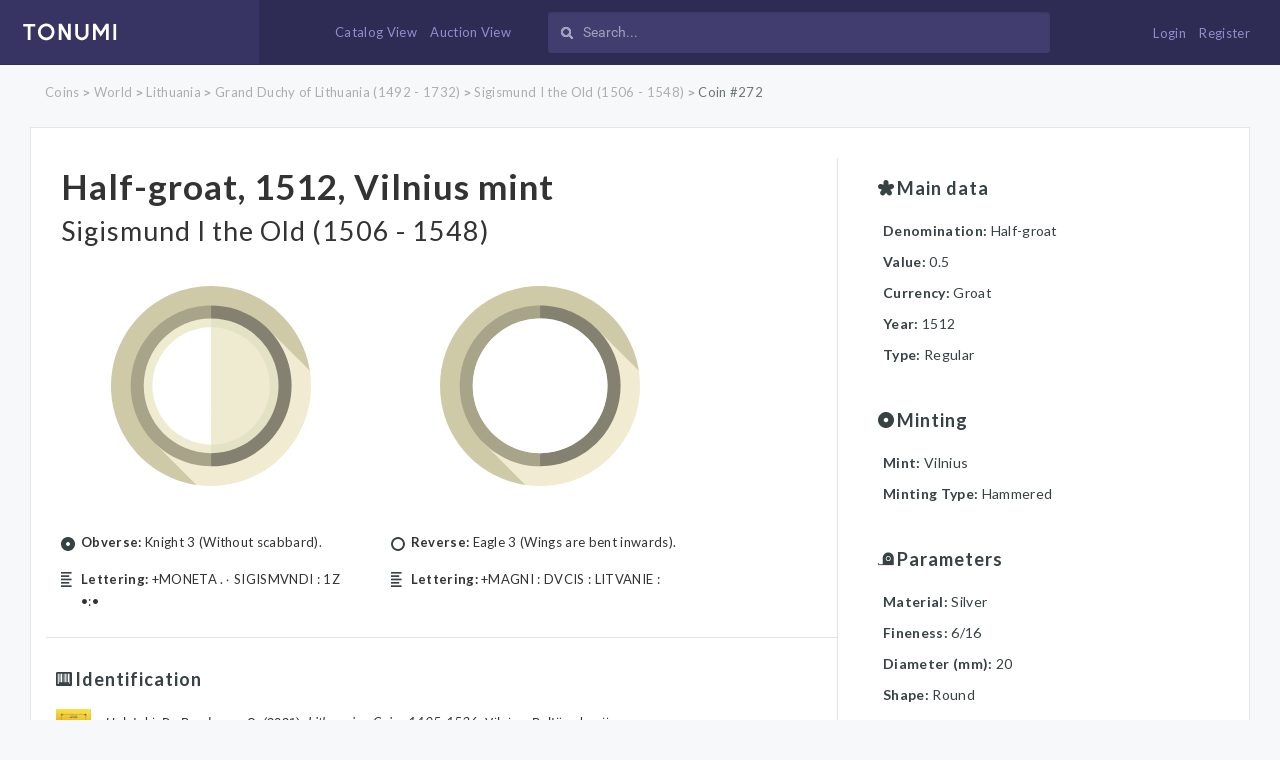

--- FILE ---
content_type: text/html; charset=UTF-8
request_url: https://www.tonumi.com/catalog/272
body_size: 5507
content:
<!DOCTYPE html>
<html lang="en">
<head>
    <meta charset="utf-8">
    <meta name="description" content="Check Period, Lettering, Indentification, Minting, Denomination, Year, Material, Reverse, Obverse. Information about Half-groat, 1512, Vilnius mint Sigismund I the Old (1506 - 1548) coin.">
    <meta name="viewport" content="width=device-width">
    <meta name="csrf-token" content="xLxn8YpFpcNTmBTEdF50yN0jTxmD9lfkEp4pPDip">
    <title>Half-groat, 1512, Vilnius mint - Tonumi.com</title>
    <!-- Favicons -->
    <link rel="apple-touch-icon" sizes="57x57" href="https://www.tonumi.com/app/assets/favicon/apple-icon-57x57.png?filetime=1512329516">
    <link rel="apple-touch-icon" sizes="60x60" href="https://www.tonumi.com/app/assets/favicon/apple-icon-60x60.png?filetime=1512329516">
    <link rel="apple-touch-icon" sizes="72x72" href="https://www.tonumi.com/app/assets/favicon/apple-icon-72x72.png?filetime=1512329516">
    <link rel="apple-touch-icon" sizes="76x76" href="https://www.tonumi.com/app/assets/favicon/apple-icon-76x76.png?filetime=1512329516">
    <link rel="apple-touch-icon" sizes="114x114" href="https://www.tonumi.com/app/assets/favicon/apple-icon-114x114.png?filetime=1512329516">
    <link rel="apple-touch-icon" sizes="120x120" href="https://www.tonumi.com/app/assets/favicon/apple-icon-120x120.png?filetime=1512329516">
    <link rel="apple-touch-icon" sizes="144x144" href="https://www.tonumi.com/app/assets/favicon/apple-icon-144x144.png?filetime=1512329516">
    <link rel="apple-touch-icon" sizes="152x152" href="https://www.tonumi.com/app/assets/favicon/apple-icon-152x152.png?filetime=1512329516">
    <link rel="apple-touch-icon" sizes="180x180" href="https://www.tonumi.com/app/assets/favicon/apple-icon-180x180.png?filetime=1512329516">
    <link rel="icon" type="image/png" sizes="192x192"  href="https://www.tonumi.com/app/assets/favicon//android-icon-192x192.png?filetime=1512329516">
    <link rel="icon" type="image/png" sizes="32x32" href="https://www.tonumi.com/app/assets/favicon/favicon-32x32.png?filetime=1512329516">
    <link rel="icon" type="image/png" sizes="96x96" href="https://www.tonumi.com/app/assets/favicon/favicon-96x96.png?filetime=1512329516">
    <link rel="icon" type="image/png" sizes="16x16" href="https://www.tonumi.com/app/assets/favicon/favicon-16x16.png?filetime=1512329516">
    <link rel="manifest" href="https://www.tonumi.com/app/assets/favicon/manifest.json?filetime=1512329516">
    <meta name="msapplication-TileColor" content="#ffffff">
    <meta name="msapplication-TileImage" content="https://www.tonumi.com/app/assets/favicon/ms-icon-144x144.png?filetime=1512329516">
    <meta name="theme-color" content="#ffffff">

    <!-- START GLOBAL CSS -->
    <link rel="stylesheet" href="https://www.tonumi.com/app/assets/global/plugins/bootstrap/dist/css/bootstrap.min.css?filetime=1503389143"/>

    <link rel="stylesheet" href="https://www.tonumi.com/app/assets/global/plugins/perfect-scrollbar/css/perfect-scrollbar.min.css?filetime=1503389143"/>
    <link rel="stylesheet" href="https://www.tonumi.com/css/font-awesome.min.css?filetime=1503389144" />
    <!-- END PAGE PLUG-IN CSS -->

    <!-- START TEMPLATE GLOBAL CSS -->
    <link rel="stylesheet" href="https://www.tonumi.com/app/assets/global/css/components.min.css?filetime=1513776711"/>
    <!-- END TEMPLATE GLOBAL CSS -->

    <!-- START LAYOUT CSS -->
    <link rel="stylesheet" href="https://www.tonumi.com/app/assets/layouts/layout-top-menu/css/layout.min.css?filetime=1513776711"/>
    <!-- END LAYOUT CSS -->

    <link rel="stylesheet" href="https://www.tonumi.com/app/assets/global/css/app.css?filetime=1570527029"/>

    
    <noscript id="deferred-styles">
        <link rel="stylesheet" type="text/css" href="https://www.tonumi.com/css/magnific-popup.css?filetime=1512044658" />
        <link rel="stylesheet" type="text/css" href="https://www.tonumi.com/css/daterangepicker.css?filetime=1519722992" />
        <link rel="stylesheet" href="https://www.tonumi.com/app/assets/global/plugins/flatpickr/dist/flatpickr.min.css?filetime=1503389143"/>
        <link rel="stylesheet" type="text/css" href="https://www.tonumi.com/css/select2.min.css?filetime=1508856236" />
        <link rel="stylesheet" type="text/css" href="https://www.tonumi.com/css/easy-autocomplete.min.css?filetime=1510581424" />
        <link rel="stylesheet" type="text/css" href="https://www.tonumi.com/css/easy-autocomplete.themes.min.css?filetime=1510581424" />
        <link id="site-color" rel="stylesheet"
              href="https://www.tonumi.com/app/assets/layouts/layout-top-menu/css/color/light/color-default.min.css?filetime=1503389143"/>

            </noscript>
    <script>
        var loadDeferredStyles = function() {
            var addStylesNode = document.getElementById("deferred-styles");
            var replacement = document.createElement("div");
            replacement.innerHTML = addStylesNode.textContent;
            document.body.appendChild(replacement)
            addStylesNode.parentElement.removeChild(addStylesNode);
        };
        var raf = requestAnimationFrame || mozRequestAnimationFrame ||
            webkitRequestAnimationFrame || msRequestAnimationFrame;
        if (raf) raf(function() { window.setTimeout(loadDeferredStyles, 0); });
        else window.addEventListener('load', loadDeferredStyles);
    </script>

    <script>
        window.Laravel = {"csrfToken":"xLxn8YpFpcNTmBTEdF50yN0jTxmD9lfkEp4pPDip","socketIoHost":"\/\/www.tonumi.com:6001"};
    </script>

    </head>
<body id="app" class="">
<!-- Global site tag (gtag.js) - Google Analytics -->
<script async src="https://www.googletagmanager.com/gtag/js?id=UA-109747197-1"></script>
<script>
    window.dataLayer = window.dataLayer || [];
    function gtag(){dataLayer.push(arguments);}
    gtag('js', new Date());

    gtag('config', 'UA-109747197-1');
</script>
<div class="loader-overlay">
    <div class="loader-preview-area">
        <div class="spinners">
            <div class="loader">
                <div class="rotating-plane"></div>
            </div>
        </div>
    </div>
</div>
<div class="wrapper">
    <!-- START HEADER -->
    <header id="header" class="navigation">
    <div class="header-width">

        <div class="col-xs-1 hidden-md hidden-lg header-menubtn-element">

            <div class="menucontainer">

                <div class="overlapblackbg"></div>

                <a id="navtoggle" class="animated-arrow"><span></span></a>

                <a id="search-glass" class="show-mobile-still-ipad"><i class="fa fa-search" aria-hidden="true"></i></a>

                <nav id="nav" class="topmenu" role="navigation">

                    <div class="logo-mobile-wrapper">
                        <a href="https://www.tonumi.com"><img src="https://www.tonumi.com/app/assets/global/image/tonumi.svg?filetime=1506361912" alt="logo"></a>
                    </div>

                    <div class="mobile-slider-nav-wrapper">
                        <h3>Main navigation:</h3>
                        <ul class="msnw-nav">
                            <li><a href="https://www.tonumi.com">Home</a></li>
                            <li><a href="https://www.tonumi.com/auctions">Auction view</a></li>
                            <li><a href="https://www.tonumi.com/catalog">Catalog view</a></li>
                            <li><a href="https://www.tonumi.com/help-desk#how-to-sell">How to sell coin</a></li>
                            <li><a href="https://www.tonumi.com/dashboard">My account</a></li>
                            <li><a href="https://www.tonumi.com/help-desk?subject=cant_find_coin">Cant find your coin?</a></li>
                            <li><a href="https://www.tonumi.com/help-desk">Help desk</a></li>
                            <li><a href="https://www.tonumi.com/faq">FAQ</a></li>
                        </ul>

                    </div>

                    
                </nav>

            </div>

        </div>



      <div class="col-md-3 no-left hidden-xs hidden-sm">
          <div class="logo float-xs-left">
              <a href="https://www.tonumi.com"><img src="https://www.tonumi.com/app/assets/global/image/tonumi.svg?filetime=1506361912" alt="logo"></a>
          </div>
      </div>

      <div class="col-md-7 right-menu header-search-element hidden-xs">

          <div class="menu-container">

              <a href="https://www.tonumi.com/catalog" class="">Catalog View</a>
              <a href="https://www.tonumi.com/auctions" class="">Auction View</a>

          </div>

        <div class="sidebar-search nav-search">
            <form action="https://www.tonumi.com/search">
                <input id="live-search-box" type="search" class="form-control input-sm"
                       placeholder="Search..." name="search" value=""> <i class="icon_search fa fa-search" aria-hidden="true"></i></input>
            </form>
        </div>
      </div>





        <div class="col-md-2 col-xs-3 header-right header-login-element">

            <div class="header-inner-right">

                
                    <div class="user-login-bnt-wrapper">
                        <a href="https://www.tonumi.com/login" class="">Login</a>
                        <a href="https://www.tonumi.com/register" class="">Register</a>
                    </div>

                    <!-- <div class="float-default">
                        <div class="right-icon">
                            <a href="https://www.tonumi.com/login">
                                <i class="icon_lock"></i>
                            </a>
                        </div>
                    </div> -->
                            </div>
        </div>
    </div>
    <div class="clearfix"></div>

    <div id="search-toggle" class="search-form-mob" style="display: none">
        <div class="sidebar-search nav-search">
            <form action="https://www.tonumi.com/search">
                <input id="live-search-box-mobile" type="search" class="form-control input-sm"
                       placeholder="Search..." name="search" value=""> <i class="icon_search fa fa-search" aria-hidden="true"></i></input>
            </form>
        </div>
    </div>

    <div class="mobile-header-btns-wrapper">
        <a href="https://www.tonumi.com/auctions" class="">Auction View</a>
        <a href="https://www.tonumi.com/catalog" class="">Catalog View</a>
        <div class="clearfix"></div>
    </div>
    <div class="clearfix"></div>
</header>
    <!-- END HEADER -->
    <!-- START CONTENT -->
    <section id="main">
            <!-- START RIGHT CONTENT -->
            <section id="content-wrapper">
                
<div class="container-wide index coin-wide no-margin-top-coin">

    <div class="row">
    <div class="col-xs-12">
      <div class="breadcrumb-container">
                    
             
                <a href="https://www.tonumi.com/catalog" class="">Coins</a>
                                                >
            
             
                <a href="https://www.tonumi.com/catalog?filter%5Bcoin%5D%5Bperiod_id%5D=5" class="">World</a>
                                                >
            
             
                <a href="https://www.tonumi.com/catalog?filter%5Bcoin%5D%5Bperiod_id%5D=6" class="">Lithuania</a>
                                                >
            
             
                <a href="https://www.tonumi.com/catalog?filter%5Bcoin%5D%5Bperiod_id%5D=7" class="">Grand Duchy of Lithuania (1492 - 1732)</a>
                                                >
            
             
                <a href="https://www.tonumi.com/catalog?filter%5Bcoin%5D%5Bperiod_id%5D=14" class="">Sigismund I the Old (1506 - 1548)</a>
                                                >
            
             
                <a href="https://www.tonumi.com/catalog/272" class="active">Coin #272</a>
                          </div>
    </div>
</div>

  <div class="container-design top-coin-info">

    <div class="row">


        <div class="col-md-8 border-right">
            <div class="row">
                <div class="col-md-12 main-title">
                    <h1><a href="https://www.tonumi.com/login?back=%2Fauctions%2Fcreate%3Fcoin_id%3D272">Half-groat, 1512, Vilnius mint</a></h1>
                    <h2 class="period-title">Sigismund I the Old (1506 - 1548)</h2>
                </div>
            </div>


            
              <div class="row">
                  <div class="col-md-5 col-xs-6  coin-main-images">
                      <div class="text-center">
                          <img class="bank" src="https://www.tonumi.com/app/assets/global/image/coin-icon.svg?filetime=1506361912" alt="Close Filter">
                      </div>
                  </div>
                  <div class="col-md-5 col-xs-6 ">
                      <div class="text-center coin-main-images">
                          <img class="bank" src="https://www.tonumi.com/app/assets/global/image/coin-icon-back-01.svg?filetime=1513133045" alt="Close Filter">
                      </div>
                  </div>
              </div>

            
            <div class="row obverse-reverse-row">
                <div class="col-md-5">
                    <p class="design-image desing-obverse"><strong>Obverse:</strong> Knight 3 (Without scabbard).</p>
                                            <p class="design-image desing-obverse-letering"><strong>Lettering:</strong> +MONETA .۰ SIGISMVNDI : 1Z •:•</p>
                    
                </div>
                <div class="col-md-5">
                    <p class="design-image desing-reverse"><strong>Reverse:</strong> Eagle 3 (Wings are bent inwards).</p>
                                            <p class="design-image desing-reverse-letering"><strong>Lettering:</strong> +MAGNI : DVCIS : LITVANIE :</p>
                    
                </div>
            </div>

            

            <div class="row literature-wrapper">
                <div class="col-md-12">
                    <div class="coin-detail" style="padding: 0;">
                        <div class="row">
                            <div class="coin-title">
                                <img class="description-image" src="https://www.tonumi.com/app/assets/global/image/coin/identification.svg?filetime=1506361912">
                                <h5>Identification</h5>
                            </div>
                            <div class="col-md-12">
                                                                                            <div class="lit-item">
                                    <div class="row">
                                        <div class="lit-image">
                                            <img src="https://www.tonumi.com/images/catalogs/WpsjSYwmUpX3ZkkcrXrSuM60N2Ji8SWSLUIRKLcM.jpeg">
                                        </div>
                                        <div class="lit-content">
                                            <div class="lit-element lit-name">
                                                Huletski, D., Bagdonas, G. (2021). <i>Lithuanian Coins 1495-1536</i>. Vilnius: Baltijos kopija
                                            </div>
                                            <div class="lit-element lit-indentifier">
                                                number: H40AZ
                                            </div>
                                                                                            <div class="lit-element lit-rarity">
                                                    Rarity: VII  (I - Unique to X - more than 100 pieces)                                                </div>
                                                                                    </div>
                                    </div>
                                </div>
                                                                                                                            <div class="lit-item">
                                    <div class="row">
                                        <div class="lit-image">
                                            <img src="https://www.tonumi.com/images/catalogs/E0ewme0TIXYR1zbqtb8BySJ4wqAJzxVmtcFfpbUf.jpeg">
                                        </div>
                                        <div class="lit-content">
                                            <div class="lit-element lit-name">
                                                Huletski, D., Bagdonas, G., Darashkevich, M. (2017). <i>Early Lithuanian half-groats 1495-1529</i>. Kaunas: Author
                                            </div>
                                            <div class="lit-element lit-indentifier">
                                                number: 40AZ
                                            </div>
                                                                                            <div class="lit-element lit-rarity">
                                                    Rarity: VII  (I - Unique to X - more than 100 pieces)                                                </div>
                                                                                    </div>
                                    </div>
                                </div>
                                                                                        </div>
                        </div>
                    </div>
                </div>
            </div>


        </div>

        <div class="col-md-4">

          <div class="right-details">
                <div class="row">
                  <div class="coin-detail">
                    <div class="coin-title">
                        <img class="description-image" src="https://www.tonumi.com/app/assets/global/image/coin/star.svg?filetime=1506361912">
                        <h5>Main data</h5>
                    </div>

                                            <div class="col-md-12">
                            <p><span class="sub-title">Denomination: </span> Half-groat</p>
                        </div>
                    
                    
                                            <div class="col-md-12">
                            <p><span class="sub-title">Value: </span> 0.5</p>
                        </div>
                    
                                            <div class="col-md-12">
                            <p><span class="sub-title">Currency: </span> Groat</p>
                        </div>
                    
                                            <div class="col-md-12">
                            <p><span class="sub-title">Year: </span> 1512</p>
                        </div>
                    
                    
                                            <div class="col-md-12">
                            <p><span class="sub-title">Type: </span> Regular</p>
                        </div>
                    
                    
                    
                </div>
            </div>

            <div class="row">
                <div class="coin-detail">
                    <div class="coin-title">
                        <img class="description-image" src="https://www.tonumi.com/app/assets/global/image/coin/circle.svg?filetime=1506361912">
                        <h5>Minting</h5>
                    </div>

                                            <div class="col-md-12">
                            <p><span class="sub-title">Mint: </span> Vilnius</p>
                        </div>
                    
                    
                                            <div class="col-md-12">
                            <p><span class="sub-title first-case">Minting type: </span> <span class="first-case no-bold">hammered</span></p>
                        </div>
                    
                    
                    
                    
                    

                    
                    
                    
                    
                    
                </div>
            </div>

            <div class="row">

                <div class="coin-detail">

                    <div class="coin-title">
                        <img class="description-image" src="https://www.tonumi.com/app/assets/global/image/coin/parametres.svg?filetime=1506361912">
                        <h5>Parameters</h5>
                    </div>

                                            <div class="col-md-12">
                            <p><span class="sub-title">Material: </span> Silver</p>
                        </div>
                    
                                            <div class="col-md-12">
                            <p><span class="sub-title">Fineness: </span> 6/16</p>
                        </div>
                                                                <div class="col-md-12">
                            <p><span class="sub-title">Diameter (mm): </span> 20</p>
                        </div>
                                                                                    <div class="col-md-12">
                            <p><span class="sub-title">Shape: </span> Round</p>
                        </div>
                                        
                  </div>

            </div>

            <div class="bottom-buttons hidden-sm hidden-md hidden-lg visible-xs">
              <a href="https://www.tonumi.com/login?back=%2Fauctions%2Fcreate%3Fcoin_id%3D272" style="margin-left: 15px;">
                  <button class="btn blue">Sell this coin</button>
              </a>

              <a href="https://www.tonumi.com/help-desk?subject=update_coin_info" style="margin-left: 15px;">Find any mistakes? Write us!</a>
            </div>


            </div>

            <div class="bottom-buttons hidden-xs visible-md visible-lg visible-sm">
              <a href="https://www.tonumi.com/login?back=%2Fauctions%2Fcreate%3Fcoin_id%3D272" style="margin-left: 15px;">
                  <button class="btn blue">Sell this coin</button>
              </a>

              <a href="https://www.tonumi.com/help-desk?subject=update_coin_info" style="margin-left: 15px;">Find any mistakes? Write us!</a>
            </div>

        </div>

        </div>

    </div>

  </div>

  
  <div class="container-wide index coin-wide">

    <div class="row">
      <div class="col-xs-12">

        <div class="empty-state">

              <img class="history" src="https://www.tonumi.com/app/assets/global/image/filter/auction-dark.svg?filetime=1508226595" alt="Historical Data">
              <h3>Currently this coin has no auctions</h3>
              <a href="https://www.tonumi.com/login?back=%2Fauctions%2Fcreate%3Fcoin_id%3D272"><p>
                Create an auction now!
              </p></a>


        </div>

      </div>

    </div>

  </div>

  


</div>

            </section>
            <!-- END RIGHT CONTENT -->

        <a id="back-to-top" href="#top"><i class="fa fa-arrow-up"></i></a>
    </section>
    <!-- END CONTENT -->
    <!-- START FOOTER -->
    <div class="clearfix"></div>
<footer class="footer-bottom">
    <div class="container footer-top-info">
        <div class="row">
            <div class="col-md-4 footer-block">
                <div class="logo-mobile-wrapper">
                    <a href="https://www.tonumi.com"><img src="https://www.tonumi.com/app/assets/global/image/tonumi.svg?filetime=1506361912" alt="logo"></a>
                </div>
                <div class="footer-afterlogo">
                    <p>TONUMI is dedicated to numismats all around the world. By linking both - coin catalogue data and auction possibilities we create a unique way to interact.</p>
                </div>
            </div>
            <div class="col-md-3 footer-block">
                <h3>Usefull links</h3>
                <ul class="footer-link-list">
                    <li><a href="https://www.tonumi.com/help-desk?subject=cant_find_coin">Cant find your coin?</a></li>
                    <li><a href="https://www.tonumi.com/auctions">Auction view</a></li>
                    <li><a href="https://www.tonumi.com/catalog">Catalog view</a></li>
                    <li><a href="https://www.tonumi.com/terms">Our rules</a></li>
                </ul>
            </div>
            <div class="col-md-3 footer-block">
                <h3>Help</h3>
                <ul class="footer-link-list">
                    <li><a href="https://www.tonumi.com/help-desk">Help desk</a></li>
                    <li><a href="https://www.tonumi.com/help-desk#how-to-buy">How to buy</a></li>
                    <li><a href="https://www.tonumi.com/help-desk#how-to-sell">How to sell</a></li>
                    <li><a href="https://www.tonumi.com/faq">FAQ</a></li>
                </ul>
            </div>
            <div class="col-md-2 social-foot">
                <h3>Connect</h3>
                <div class="social-foot-wrapper">
                    <a href="https://www.youtube.com/channel/UC_IlSpfiPiJte2hyssy0SdQ/featured" class="soc-item" target="_blank"><i class="fa fa-youtube-square" aria-hidden="true"></i></a>
                    <a href="https://www.facebook.com/CoinsatTonumi/" class="soc-item" target="_blank"><i class="fa fa-facebook-square" aria-hidden="true"></i></a>
                </div>
            </div>
        </div>
    </div>

    <div class="subfooter">
        <div class="container">
            <div class="row">
                <div class="col-md-12">
                    <p>Copyright&copy; 2017, All Rights Reserved. <strong>Our time: 2026-01-18 08:24:05 (UTC) / <a href="https://www.tonumi.com/terms" title="our rules">Our rules</a> </strong></p>
                </div>
            </div>
        </div>
    </div>
</footer>
    <!-- END FOOTER -->
</div>
<!-- START CORE JAVASCRIPT -->
<script src="//www.tonumi.com:6001/socket.io/socket.io.js"></script>
<script type="text/javascript" src="https://www.tonumi.com/js/app.js?filetime=1570451203"></script>
<script type="text/javascript" src="https://www.tonumi.com/app/assets/global/plugins/jquery/dist/jquery.min.js?filetime=1503389143"></script>
<script type="text/javascript" src="https://www.tonumi.com/app/assets/global/plugins/tether/dist/js/tether.min.js?filetime=1503389143"></script>
<script type="text/javascript" src="https://www.tonumi.com/app/assets/global/plugins/bootstrap/dist/js/bootstrap.min.js?filetime=1503389143"></script>
<script type="text/javascript"
        src="https://www.tonumi.com/app/assets/global/plugins/perfect-scrollbar/js/perfect-scrollbar.jquery.min.js?filetime=1503389143"></script>
<script type="text/javascript" src="https://www.tonumi.com/app/assets/global/plugins/classie/classie.js?filetime=1510575649"></script>

<script type="text/javascript" src="https://www.tonumi.com/assets/js/plugins/ui/moment/moment.min.js?filetime=1510574738"></script>
<script type="text/javascript" src="https://www.tonumi.com/js/daterangepicker.js?filetime=1570451203"></script>

<script type="text/javascript" src="https://www.tonumi.com/js/moment-with-locales.min.js?filetime=1503389144"></script>
<script type="text/javascript" src="https://www.tonumi.com/js/moment-timezone-with-data.min.js?filetime=1503389144"></script>
<script type="text/javascript" src="https://www.tonumi.com/js/jquery.countdown.min.js?filetime=1510583751"></script>
<!-- END CORE JAVASCRIPT -->

<!-- START GLOBAL JAVASCRIPT -->
<script type="text/javascript" src="https://www.tonumi.com/app/assets/global/js/site.min.js?filetime=1503389143"></script>
<script type="text/javascript" src="https://www.tonumi.com/app/assets/global/js/site-settings.min.js?filetime=1503389143"></script>
<!-- END GLOBAL JAVASCRIPT -->
<!-- START PAGE JAVASCRIPT -->
<script type="text/javascript" src="https://www.tonumi.com/js/pages/item-countdown.js?filetime=1570451203"></script>
<!-- END PAGE JAVASCRIPT -->
<!-- START THEME LAYOUT JAVASCRIPT -->
<script type="text/javascript" src="https://www.tonumi.com/app/assets/layouts/layout-top-menu/js/layout.min.js?filetime=1503389143"></script>
<script type="text/javascript" src="https://www.tonumi.com/js/exif.js?filetime=1570451203"></script>
<script type="text/javascript" src="https://www.tonumi.com/app/assets/global/plugins/flatpickr/dist/flatpickr.min.js?filetime=1503389143"></script>
<script type="text/javascript" src="https://www.tonumi.com/js/jquery.magnific-popup.min.js?filetime=1511353809"></script>
<script type="text/javascript" src="https://www.tonumi.com/js/jquery.easy-autocomplete.min.js?filetime=1508226595"></script>
<script type="text/javascript" src="https://www.tonumi.com/js/pages/global-search.js?filetime=1513779501"></script>
<script type="text/javascript" src="https://www.tonumi.com/js/select2.full.min.js?filetime=1508856236"></script>
<script type="text/javascript">
    function front_currency(amount) {
        return '€' + amount;
    }

    $(document).ready(function(e) {

        $('.magnific').magnificPopup({
            type: 'image',
            closeOnContentClick: true,
            mainClass: 'mfp-img-mobile',
            image: {
                verticalFit: true
            }
        });

        $( "#bids-link" ).click(function(e) {
            e.preventDefault();
            if ( $('#live-bidz-container').css('display') == 'none' ){
                $('html, body').animate({
                    scrollTop: $("#scroll-to-anchor").offset().top
                }, 500);
            }
            $( "#live-bidz-container" ).toggle( "fast", function() {
                // Animation complete.
            });
        });

        $( "#search-glass" ).click(function(e) {
            e.preventDefault();
            $( "#search-toggle" ).toggle( "fast", function() {
                // Animation complete.
            });
        });


        $( ".filter-btn" ).click(function() {
            if ( $('.wrapped-filters').css('display') == 'none' ){
                $('html, body').animate({
                    scrollTop: $("#scroll-to-anchor").offset().top
                }, 500);
            }
            $( ".wrapped-filters" ).toggle( "fast", function() {

            });
        });


    });
</script>

    

    <script>
        $(document).ready(function() {
            $('.js-sort-select').change(function() {
                $(this).closest('form').submit();
            });
        });
    </script>
<!-- END THEME LAYOUT JAVASCRIPT -->
</body>
</html>


--- FILE ---
content_type: text/css
request_url: https://www.tonumi.com/app/assets/global/css/app.css?filetime=1570527029
body_size: 13681
content:
@import url(https://fonts.googleapis.com/css?family=Lato:300,400,400i,700);.hidden,.visible-lg,.visible-lg-block,.visible-lg-inline,.visible-lg-inline-block,.visible-md,.visible-md-block,.visible-md-inline,.visible-md-inline-block,.visible-sm,.visible-sm-block,.visible-sm-inline,.visible-sm-inline-block,.visible-xs,.visible-xs-block,.visible-xs-inline,.visible-xs-inline-block{display:none!important}.mfp-arrow:after,.mfp-arrow:before,.mfp-container:before,.mfp-figure:after{content:''}.btn,a,h1,h2,h3,h4,h5,i,label,p,span{-moz-osx-font-smoothing:grayscale;-webkit-font-smoothing:antialiased}.affix{position:fixed}@-ms-viewport{width:device-width}@media (max-width:768px){.visible-xs{display:block!important}table.visible-xs{display:table!important}tr.visible-xs{display:table-row!important}td.visible-xs,th.visible-xs{display:table-cell!important}.visible-xs-block{display:block!important}.visible-xs-inline{display:inline!important}.visible-xs-inline-block{display:inline-block!important}}@media (min-width:768px) and (max-width:991px){.visible-sm{display:block!important}table.visible-sm{display:table!important}tr.visible-sm{display:table-row!important}td.visible-sm,th.visible-sm{display:table-cell!important}.visible-sm-block{display:block!important}.visible-sm-inline{display:inline!important}.visible-sm-inline-block{display:inline-block!important}}@media (min-width:992px) and (max-width:1199px){.visible-md{display:block!important}table.visible-md{display:table!important}tr.visible-md{display:table-row!important}td.visible-md,th.visible-md{display:table-cell!important}.visible-md-block{display:block!important}.visible-md-inline{display:inline!important}.visible-md-inline-block{display:inline-block!important}}@media (min-width:1200px){.visible-lg{display:block!important}table.visible-lg{display:table!important}tr.visible-lg{display:table-row!important}td.visible-lg,th.visible-lg{display:table-cell!important}.visible-lg-block{display:block!important}.visible-lg-inline{display:inline!important}.visible-lg-inline-block{display:inline-block!important}.hidden-lg{display:none!important}}@media (max-width:768px){.hidden-xs{display:none!important}}@media (min-width:768px) and (max-width:991px){.hidden-sm{display:none!important}}@media (min-width:992px) and (max-width:1199px){.hidden-md{display:none!important}}.visible-print{display:none!important}@media print{.visible-print{display:block!important}table.visible-print{display:table!important}tr.visible-print{display:table-row!important}td.visible-print,th.visible-print{display:table-cell!important}}.visible-print-block{display:none!important}@media print{.visible-print-block{display:block!important}}.visible-print-inline{display:none!important}@media print{.visible-print-inline{display:inline!important}}.visible-print-inline-block{display:none!important}@media print{.visible-print-inline-block{display:inline-block!important}.hidden-print{display:none!important}}.design_icon{width:16px;height:16px}.menu-auth-icon{margin-top:0;margin-left:0}.menu-auth-icon .profile img{box-shadow:0 2px 19px rgba(2,2,2,.17);border-radius:100%}.detail-profile{min-height:30px}a,h1,h2,h3,h4,h5,i,label,p,span{font-family:Lato,sans-serif}.no-padding{padding:0!important}.text-right{text-align:right}#back-to-top,#back-to-top i,.mfp-container,.text-center{text-align:center}#header{height:65px;z-index:1040}#main{padding-top:62px}@media (max-width:768px){#main{padding-top:50px}}@media (max-width:580px){#main{padding-top:80px}}.coin-wide{margin:0 auto}@media screen and (min-width:1380px){.coin-wide{max-width:1362px}}@media screen and (max-width:768px){.coin-wide{padding-right:15px;padding-left:15px;margin-top:45px}}.coin-wide.index{position:relative;top:-40px;max-width:100%;padding:0 30px}@media screen and (max-width:991px){.coin-wide.index{top:0;padding:0 15px}}@media screen and (min-width:1420px){.coin-wide.with-filters-wide{max-width:100%}}@media screen and (max-width:1380px) and (min-width:768px){.coin-wide .col-md-3.sidebar-wrapper{padding-left:30px}}@media screen and (max-width:768px) and (min-width:580px){.dashboard{margin-top:41px!important}}body{background-color:#F7F8F9}.wrapper{padding-top:2.5rem}.divider{margin-bottom:1rem}.divider.no-gap{margin-bottom:0}.divider p{display:inline-block;background:#f7f8f9;z-index:1;padding-right:10px;color:#A3A8A9;font-weight:700}.divider div{border-bottom:1px solid #E4E4E4;width:100%;position:relative;top:-28px;z-index:-1}.mfp-bg,.mfp-wrap{position:fixed;top:0}.page-title{font-weight:700;font-size:26px;margin-bottom:1vw;padding-left:29px}.brown-label{font-weight:700;color:#DA935F}.menucontainer #nav li ul .active>a,.menucontainer #nav>ul .active>a,.menucontainer #nav>ul>li:hover>a,.wsoffcanvasopener .animated-arrow span:after,.wsoffcanvasopener .animated-arrow span:before{background:#fff!important}.padding-left-0{padding-left:0}.padding-right-0{padding-right:0}@media (max-width:992px){.padding-left-0{padding-left:15px}.padding-right-0{padding-right:15px}}ul.pagination{list-style:none;margin:0}.tonumi-page-item .page-link.pagination_link{color:#325493;border-color:#325493;border-radius:4px;line-height:17px}.tonumi-page-item .page-link.pagination_link:active,.tonumi-page-item .page-link.pagination_link:focus,.tonumi-page-item .page-link.pagination_link:hover{color:#fff;background:#325493}.tonumi-page-item .active .page-link.pagination_link{color:#fff}.tonumi-page-item.active .pagination_link{background:#325493;color:#fff}.wrapper .pagination li .pagination_link.flat-buttons:active,.wrapper .pagination li .pagination_link.flat-buttons:focus,.wrapper .pagination li .pagination_link.flat-buttons:hover{border:1px solid #325493}a{transition:all .15s ease-out}a:hover{cursor:pointer;color:#DA935F}.dropdown-backdrop{background:#000;opacity:.3;z-index:80}#back-to-top{position:fixed;bottom:25px;right:20px;width:40px;height:40px;background:#2e2c54;border-radius:50px;color:#fff;z-index:300}.mfp-bg,.mfp-container,.mfp-wrap{width:100%;height:100%}#back-to-top i{font-size:17px;margin:0 auto;display:inline-block;line-height:40px}@media screen and (max-width:768px){#back-to-top{bottom:20px;right:20px}}@media screen and (max-width:991px){.image-crop input{padding:5px 15px}}.suggestion-box{padding:15px 0}.remove-with-image-option,.remove-with-image-option label:last-child{display:none!important}@media screen and (max-width:991px){.suggestion-box{padding:15px}.auction-ipad-full-width{width:100%}}@media screen and (max-width:769px){.header-width{min-height:64px}}.mfp-bg{left:0;z-index:1042;overflow:hidden}.mfp-wrap{left:0;z-index:1043;outline:0!important;-webkit-backface-visibility:hidden}.mfp-container{position:absolute;left:0;top:0;padding:0 8px;box-sizing:border-box}.mfp-container:before{display:inline-block;height:100%;vertical-align:middle}.mfp-align-top .mfp-container:before{display:none}.mfp-content{position:relative;display:inline-block;vertical-align:middle;margin:0 auto;text-align:left;z-index:1045}.label,.mfp-close,.mfp-preloader{text-align:center}.mfp-ajax-holder .mfp-content,.mfp-inline-holder .mfp-content{width:100%;cursor:auto}.mfp-ajax-cur{cursor:progress}.mfp-zoom-out-cur,.mfp-zoom-out-cur .mfp-image-holder .mfp-close{cursor:zoom-out}.mfp-zoom{cursor:pointer;cursor:zoom-in}.mfp-auto-cursor .mfp-content{cursor:auto}.mfp-arrow,.mfp-close,.mfp-counter,.mfp-preloader{-webkit-user-select:none;-moz-user-select:none;-ms-user-select:none;user-select:none}.mfp-loading.mfp-figure{display:none}.mfp-hide{display:none!important}.mfp-preloader{color:#CCC;position:absolute;top:50%;width:auto;margin-top:-.8em;left:8px;right:8px;z-index:1044}.mfp-preloader a{color:#CCC}.mfp-close,.mfp-preloader a:hover{color:#FFF}.mfp-s-error .mfp-content,.mfp-s-ready .mfp-preloader{display:none}button.mfp-arrow,button.mfp-close{overflow:visible;cursor:pointer;background:0 0;border:0;-webkit-appearance:none;display:block;outline:0;padding:0;z-index:1046;box-shadow:none;-ms-touch-action:manipulation;touch-action:manipulation}button::-moz-focus-inner{padding:0;border:0}.mfp-close{width:44px;height:44px;line-height:44px;position:absolute;right:0;top:0;text-decoration:none;opacity:.65;padding:0 0 18px 10px;font-style:normal;font-size:28px;font-family:Arial,Baskerville,monospace}.mfp-close:focus,.mfp-close:hover{opacity:1}.mfp-close:active{top:1px}.mfp-close-btn-in .mfp-close{color:#333}.mfp-iframe-holder .mfp-close,.mfp-image-holder .mfp-close{color:#FFF;right:-6px;text-align:right;padding-right:6px;width:100%}.mfp-counter{position:absolute;top:0;right:0;color:#CCC;font-size:12px;line-height:18px;white-space:nowrap}.mfp-figure,img.mfp-img{line-height:0}.mfp-arrow{position:absolute;opacity:.65;margin:-55px 0 0;top:50%;padding:0;width:90px;height:110px;-webkit-tap-highlight-color:transparent}.mfp-arrow:active{margin-top:-54px}.mfp-arrow:focus,.mfp-arrow:hover{opacity:1}.mfp-arrow:after,.mfp-arrow:before{display:block;width:0;height:0;position:absolute;left:0;top:0;margin-top:35px;margin-left:35px;border:inset transparent}.mfp-arrow:after{border-top-width:13px;border-bottom-width:13px;top:8px}.mfp-arrow:before{border-top-width:21px;border-bottom-width:21px;opacity:.7}.mfp-arrow-left{left:0}.mfp-arrow-left:after{border-right:17px solid #FFF;margin-left:31px}.mfp-arrow-left:before{margin-left:25px;border-right:27px solid #3F3F3F}.mfp-arrow-right{right:0}.mfp-arrow-right:after{border-left:17px solid #FFF;margin-left:39px}.mfp-arrow-right:before{border-left:27px solid #3F3F3F}.mfp-iframe-holder{padding-top:40px;padding-bottom:40px}.mfp-iframe-holder .mfp-content{line-height:0;width:100%;max-width:900px}.mfp-image-holder .mfp-content,img.mfp-img{max-width:100%}.mfp-iframe-holder .mfp-close{top:-40px}.mfp-iframe-scaler{width:100%;height:0;overflow:hidden;padding-top:56.25%}.mfp-iframe-scaler iframe{position:absolute;display:block;top:0;left:0;width:100%;height:100%;box-shadow:0 0 8px rgba(0,0,0,.6);background:#000}.mfp-figure:after,img.mfp-img{width:auto;height:auto;display:block}img.mfp-img{box-sizing:border-box;padding:40px 0;margin:0 auto}.mfp-figure:after{position:absolute;left:0;top:40px;bottom:40px;right:0;z-index:-1}.mfp-figure small{color:#BDBDBD;display:block;font-size:12px;line-height:14px}.mfp-figure figure{margin:0}.mfp-bottom-bar{margin-top:-36px;position:absolute;top:100%;left:0;width:100%;cursor:auto}.mfp-title{text-align:left;line-height:18px;color:#F3F3F3;word-wrap:break-word;padding-right:36px}.mfp-gallery .mfp-image-holder .mfp-figure{cursor:pointer}@media screen and (max-width:800px) and (orientation:landscape),screen and (max-height:300px){.mfp-img-mobile .mfp-image-holder{padding-left:0;padding-right:0}.mfp-img-mobile img.mfp-img{padding:0}.mfp-img-mobile .mfp-figure:after{top:0;bottom:0}.mfp-img-mobile .mfp-figure small{display:inline;margin-left:5px}.mfp-img-mobile .mfp-bottom-bar{background:rgba(0,0,0,.6);bottom:0;margin:0;top:auto;padding:3px 5px;position:fixed;box-sizing:border-box}.mfp-img-mobile .mfp-bottom-bar:empty{padding:0}.mfp-img-mobile .mfp-counter{right:5px;top:3px}.mfp-img-mobile .mfp-close{top:0;right:0;width:35px;height:35px;line-height:35px;background:rgba(0,0,0,.6);position:fixed;text-align:center;padding:0}}.file-btn,.upload-btn-wrapper{position:relative;overflow:hidden}@media all and (max-width:900px){.mfp-arrow{-webkit-transform:scale(.75);transform:scale(.75)}.mfp-arrow-left{-webkit-transform-origin:0;transform-origin:0}.mfp-arrow-right{-webkit-transform-origin:100%;transform-origin:100%}.mfp-container{padding-left:6px;padding-right:6px}}.modal-backdrop{display:none}#increments-info{background:rgba(0,0,0,.5)!important}.mfp-bg,.mfp-figure:after{background:#fff!important}.mfp-bg{opacity:1!important}.mfp-figure:after{box-shadow:0 0 8px rgba(255,255,255,.6)!important}.mfp-zoom-out-cur,.mfp-zoom-out-cur .mfp-image-holder .mfp-close{color:#000}.show-desctop{display:block!important}.show-mobile,.show-mobile-inline,.show-mobile-still-ipad{display:none!important}@media screen and (max-width:767px){.show-desctop{display:none!important}.show-mobile{display:block!important}.show-mobile-inline{display:inline-block!important}}@media screen and (max-width:768px){.show-mobile-still-ipad{display:block!important}}.strikethrough{text-decoration:line-through}.upload-btn-wrapper{display:inline-block}.file-btn{display:inline-block;cursor:pointer}.file-btn span{border:1px solid #333;color:#333;background-color:#fff;padding:2px 20px;border-radius:4px;font-size:13px;cursor:pointer}.file-btn input[type=file]{font-size:100px;position:absolute;left:0;top:0;opacity:0;cursor:pointer}.logo-mobile-wrapper{background:#2e325d;padding:5px 50px 5px 0}.logo-mobile-wrapper img{max-width:140px;padding:11px 13px}.mobile-slider-nav-wrapper h3{font-weight:700;font-size:16px;display:inline-block;position:relative;top:3px;padding-left:15px;background-size:20px}.mobile-slider-nav-wrapper .msnw-nav{padding:0 10px 0 22px!important}.mobile-slider-nav-wrapper .msnw-nav li{border-bottom:1px solid #E2E6E9;padding-bottom:10px;padding-top:10px}.mobile-slider-nav-wrapper .msnw-nav a{font-size:14px;color:#263145;padding:6px 0;line-height:14px}.list-filter-wrapper{margin-bottom:10px}.list-filter-wrapper a{margin-right:5px}.list-filter-wrapper .active-filter-link{color:#DA935F}.selling-list-wrapper{padding:0!important}.selling-list-wrapper .auction-list{padding-left:0}.no-background{background:0 0!important}.seperate-row{margin-bottom:35px}div#how-to-sell{margin-top:50px}.feedback-row{padding-top:5px;padding-bottom:5px}a.show-allbtn{display:inline-block;background:#e6e6e6;padding:3px 15px;border-radius:3px;margin-top:14px}.row-toggle-show{height:150px;overflow:hidden}.full-list{height:auto}.no-padding-left{padding-left:0!important}@media screen and (min-width:992px){.mobile-hide{display:none}}.image-crop .image-crop-wrap,.image-crop .upload-result,.image-crop.ready .upload-msg{display:none}.image-crop{margin-bottom:50px}.image-crop.ready .image-crop-wrap{display:block}.image-crop.ready .upload-result{display:inline-block}.image-crop-wrap{margin-top:15px;max-width:400px;max-height:400px}.image-crop-wrap.rounded .cropper-face,.image-crop-wrap.rounded .cropper-view-box{border-radius:50%;border:2px solid #000}.image-crop-wrap .croppie-container .cr-boundary{margin-left:0;margin-right:0}.image-crop-wrap .croppie-container .cr-slider-wrap{width:auto;display:inline-block;margin-left:0;margin-right:0}@media handheld,only screen and (max-width:767px){.croppie-container{padding:30px 0}}.profile__body .profile-image-crop .profile-image-crop-wrap,.profile__body .profile-image-crop .upload-result,.profile__body .profile-image-crop.ready .upload-msg{display:none}.profile__body .profile-image-crop.ready .profile-image-crop-wrap{display:block}.profile__body .profile-image-crop.ready .upload-result{display:inline-block}.profile__body .profile-image-crop-wrap{width:300px;height:300px;margin:0 auto}.container,.container-fluid{margin-right:auto;margin-left:auto}@media handheld,only screen and (max-width:768px){.profile__body .croppie-container{padding:30px 0}}.profile-image-crop .container-design,.profile-image-crop .row{display:none}.profile-image-crop.ready .container-design,.profile-image-crop.ready .row{display:block}.label{display:inline;padding:.2em .6em .3em;font-size:75%;font-weight:700;line-height:1;color:#fff;white-space:nowrap;vertical-align:baseline;border-radius:.25em}.container,.container-fluid{padding-left:15px;padding-right:15px}a.label:focus,a.label:hover{color:#fff;text-decoration:none;cursor:pointer}.label:empty{display:none}.btn .label{position:relative;top:-1px}.label-default{background-color:#777}.label-default[href]:focus,.label-default[href]:hover{background-color:#5e5e5e}.label-primary{background-color:#337ab7}.label-primary[href]:focus,.label-primary[href]:hover{background-color:#286090}.label-success{background-color:#5cb85c}.label-success[href]:focus,.label-success[href]:hover{background-color:#449d44}.label-info{background-color:#5bc0de}.label-info[href]:focus,.label-info[href]:hover{background-color:#31b0d5}.label-warning{background-color:#f0ad4e}.label-warning[href]:focus,.label-warning[href]:hover{background-color:#ec971f}.label-danger{background-color:#d9534f}.label-danger[href]:focus,.label-danger[href]:hover{background-color:#c9302c}@media (min-width:768px){.container{width:750px}}@media (min-width:992px){.container{width:970px}}@media (min-width:1200px){.container{width:1170px}}.row{margin-left:-15px;margin-right:-15px}.col-lg-1,.col-lg-10,.col-lg-11,.col-lg-12,.col-lg-2,.col-lg-3,.col-lg-4,.col-lg-5,.col-lg-6,.col-lg-7,.col-lg-8,.col-lg-9,.col-md-1,.col-md-10,.col-md-11,.col-md-12,.col-md-2,.col-md-3,.col-md-4,.col-md-5,.col-md-6,.col-md-7,.col-md-8,.col-md-9,.col-sm-1,.col-sm-10,.col-sm-11,.col-sm-12,.col-sm-2,.col-sm-3,.col-sm-4,.col-sm-5,.col-sm-6,.col-sm-7,.col-sm-8,.col-sm-9,.col-xs-1,.col-xs-10,.col-xs-11,.col-xs-12,.col-xs-2,.col-xs-3,.col-xs-4,.col-xs-5,.col-xs-6,.col-xs-7,.col-xs-8,.col-xs-9{position:relative;min-height:1px;padding-left:15px;padding-right:15px}.col-xs-1,.col-xs-10,.col-xs-11,.col-xs-12,.col-xs-2,.col-xs-3,.col-xs-4,.col-xs-5,.col-xs-6,.col-xs-7,.col-xs-8,.col-xs-9{float:left}.col-xs-12{width:100%}.col-xs-11{width:91.66666667%}.col-xs-10{width:83.33333333%}.col-xs-9{width:75%}.col-xs-8{width:66.66666667%}.col-xs-7{width:58.33333333%}.col-xs-6{width:50%}.col-xs-5{width:41.66666667%}.col-xs-4{width:33.33333333%}.col-xs-3{width:25%}.col-xs-2{width:16.66666667%}.col-xs-1{width:8.33333333%}.col-xs-pull-12{right:100%}.col-xs-pull-11{right:91.66666667%}.col-xs-pull-10{right:83.33333333%}.col-xs-pull-9{right:75%}.col-xs-pull-8{right:66.66666667%}.col-xs-pull-7{right:58.33333333%}.col-xs-pull-6{right:50%}.col-xs-pull-5{right:41.66666667%}.col-xs-pull-4{right:33.33333333%}.col-xs-pull-3{right:25%}.col-xs-pull-2{right:16.66666667%}.col-xs-pull-1{right:8.33333333%}.col-xs-pull-0{right:auto}.col-xs-push-12{left:100%}.col-xs-push-11{left:91.66666667%}.col-xs-push-10{left:83.33333333%}.col-xs-push-9{left:75%}.col-xs-push-8{left:66.66666667%}.col-xs-push-7{left:58.33333333%}.col-xs-push-6{left:50%}.col-xs-push-5{left:41.66666667%}.col-xs-push-4{left:33.33333333%}.col-xs-push-3{left:25%}.col-xs-push-2{left:16.66666667%}.col-xs-push-1{left:8.33333333%}.col-xs-push-0{left:auto}.col-xs-offset-12{margin-left:100%}.col-xs-offset-11{margin-left:91.66666667%}.col-xs-offset-10{margin-left:83.33333333%}.col-xs-offset-9{margin-left:75%}.col-xs-offset-8{margin-left:66.66666667%}.col-xs-offset-7{margin-left:58.33333333%}.col-xs-offset-6{margin-left:50%}.col-xs-offset-5{margin-left:41.66666667%}.col-xs-offset-4{margin-left:33.33333333%}.col-xs-offset-3{margin-left:25%}.col-xs-offset-2{margin-left:16.66666667%}.col-xs-offset-1{margin-left:8.33333333%}.col-xs-offset-0{margin-left:0}@media (min-width:768px){.col-sm-1,.col-sm-10,.col-sm-11,.col-sm-12,.col-sm-2,.col-sm-3,.col-sm-4,.col-sm-5,.col-sm-6,.col-sm-7,.col-sm-8,.col-sm-9{float:left}.col-sm-12{width:100%}.col-sm-11{width:91.66666667%}.col-sm-10{width:83.33333333%}.col-sm-9{width:75%}.col-sm-8{width:66.66666667%}.col-sm-7{width:58.33333333%}.col-sm-6{width:50%}.col-sm-5{width:41.66666667%}.col-sm-4{width:33.33333333%}.col-sm-3{width:25%}.col-sm-2{width:16.66666667%}.col-sm-1{width:8.33333333%}.col-sm-pull-12{right:100%}.col-sm-pull-11{right:91.66666667%}.col-sm-pull-10{right:83.33333333%}.col-sm-pull-9{right:75%}.col-sm-pull-8{right:66.66666667%}.col-sm-pull-7{right:58.33333333%}.col-sm-pull-6{right:50%}.col-sm-pull-5{right:41.66666667%}.col-sm-pull-4{right:33.33333333%}.col-sm-pull-3{right:25%}.col-sm-pull-2{right:16.66666667%}.col-sm-pull-1{right:8.33333333%}.col-sm-pull-0{right:auto}.col-sm-push-12{left:100%}.col-sm-push-11{left:91.66666667%}.col-sm-push-10{left:83.33333333%}.col-sm-push-9{left:75%}.col-sm-push-8{left:66.66666667%}.col-sm-push-7{left:58.33333333%}.col-sm-push-6{left:50%}.col-sm-push-5{left:41.66666667%}.col-sm-push-4{left:33.33333333%}.col-sm-push-3{left:25%}.col-sm-push-2{left:16.66666667%}.col-sm-push-1{left:8.33333333%}.col-sm-push-0{left:auto}.col-sm-offset-12{margin-left:100%}.col-sm-offset-11{margin-left:91.66666667%}.col-sm-offset-10{margin-left:83.33333333%}.col-sm-offset-9{margin-left:75%}.col-sm-offset-8{margin-left:66.66666667%}.col-sm-offset-7{margin-left:58.33333333%}.col-sm-offset-6{margin-left:50%}.col-sm-offset-5{margin-left:41.66666667%}.col-sm-offset-4{margin-left:33.33333333%}.col-sm-offset-3{margin-left:25%}.col-sm-offset-2{margin-left:16.66666667%}.col-sm-offset-1{margin-left:8.33333333%}.col-sm-offset-0{margin-left:0}}@media (min-width:992px){.col-md-1,.col-md-10,.col-md-11,.col-md-12,.col-md-2,.col-md-3,.col-md-4,.col-md-5,.col-md-6,.col-md-7,.col-md-8,.col-md-9{float:left}.col-md-12{width:100%}.col-md-11{width:91.66666667%}.col-md-10{width:83.33333333%}.col-md-9{width:75%}.col-md-8{width:66.66666667%}.col-md-7{width:58.33333333%}.col-md-6{width:50%}.col-md-5{width:41.66666667%}.col-md-4{width:33.33333333%}.col-md-3{width:25%}.col-md-2{width:16.66666667%}.col-md-1{width:8.33333333%}.col-md-pull-12{right:100%}.col-md-pull-11{right:91.66666667%}.col-md-pull-10{right:83.33333333%}.col-md-pull-9{right:75%}.col-md-pull-8{right:66.66666667%}.col-md-pull-7{right:58.33333333%}.col-md-pull-6{right:50%}.col-md-pull-5{right:41.66666667%}.col-md-pull-4{right:33.33333333%}.col-md-pull-3{right:25%}.col-md-pull-2{right:16.66666667%}.col-md-pull-1{right:8.33333333%}.col-md-pull-0{right:auto}.col-md-push-12{left:100%}.col-md-push-11{left:91.66666667%}.col-md-push-10{left:83.33333333%}.col-md-push-9{left:75%}.col-md-push-8{left:66.66666667%}.col-md-push-7{left:58.33333333%}.col-md-push-6{left:50%}.col-md-push-5{left:41.66666667%}.col-md-push-4{left:33.33333333%}.col-md-push-3{left:25%}.col-md-push-2{left:16.66666667%}.col-md-push-1{left:8.33333333%}.col-md-push-0{left:auto}.col-md-offset-12{margin-left:100%}.col-md-offset-11{margin-left:91.66666667%}.col-md-offset-10{margin-left:83.33333333%}.col-md-offset-9{margin-left:75%}.col-md-offset-8{margin-left:66.66666667%}.col-md-offset-7{margin-left:58.33333333%}.col-md-offset-6{margin-left:50%}.col-md-offset-5{margin-left:41.66666667%}.col-md-offset-4{margin-left:33.33333333%}.col-md-offset-3{margin-left:25%}.col-md-offset-2{margin-left:16.66666667%}.col-md-offset-1{margin-left:8.33333333%}.col-md-offset-0{margin-left:0}}@media (min-width:1200px){.col-lg-1,.col-lg-10,.col-lg-11,.col-lg-12,.col-lg-2,.col-lg-3,.col-lg-4,.col-lg-5,.col-lg-6,.col-lg-7,.col-lg-8,.col-lg-9{float:left}.col-lg-12{width:100%}.col-lg-11{width:91.66666667%}.col-lg-10{width:83.33333333%}.col-lg-9{width:75%}.col-lg-8{width:66.66666667%}.col-lg-7{width:58.33333333%}.col-lg-6{width:50%}.col-lg-5{width:41.66666667%}.col-lg-4{width:33.33333333%}.col-lg-3{width:25%}.col-lg-2{width:16.66666667%}.col-lg-1{width:8.33333333%}.col-lg-pull-12{right:100%}.col-lg-pull-11{right:91.66666667%}.col-lg-pull-10{right:83.33333333%}.col-lg-pull-9{right:75%}.col-lg-pull-8{right:66.66666667%}.col-lg-pull-7{right:58.33333333%}.col-lg-pull-6{right:50%}.col-lg-pull-5{right:41.66666667%}.col-lg-pull-4{right:33.33333333%}.col-lg-pull-3{right:25%}.col-lg-pull-2{right:16.66666667%}.col-lg-pull-1{right:8.33333333%}.col-lg-pull-0{right:auto}.col-lg-push-12{left:100%}.col-lg-push-11{left:91.66666667%}.col-lg-push-10{left:83.33333333%}.col-lg-push-9{left:75%}.col-lg-push-8{left:66.66666667%}.col-lg-push-7{left:58.33333333%}.col-lg-push-6{left:50%}.col-lg-push-5{left:41.66666667%}.col-lg-push-4{left:33.33333333%}.col-lg-push-3{left:25%}.col-lg-push-2{left:16.66666667%}.col-lg-push-1{left:8.33333333%}.col-lg-push-0{left:auto}.col-lg-offset-12{margin-left:100%}.col-lg-offset-11{margin-left:91.66666667%}.col-lg-offset-10{margin-left:83.33333333%}.col-lg-offset-9{margin-left:75%}.col-lg-offset-8{margin-left:66.66666667%}.col-lg-offset-7{margin-left:58.33333333%}.col-lg-offset-6{margin-left:50%}.col-lg-offset-5{margin-left:41.66666667%}.col-lg-offset-4{margin-left:33.33333333%}.col-lg-offset-3{margin-left:25%}.col-lg-offset-2{margin-left:16.66666667%}.col-lg-offset-1{margin-left:8.33333333%}.col-lg-offset-0{margin-left:0}}.navigation{background:#2E2C54!important;height:50px;position:absolute;width:100%;top:0;z-index:9999}@media (max-width:768px){.navigation{height:66px!important}}@media (max-width:580px){.navigation{height:111px!important}}.navigation .no-left{padding-left:0}.navigation .logo{background:#373463;width:calc(100% - 46px);padding:20px;margin:0;display:inline-block}.navigation .logo.inner{width:none;background:inherit}@media screen and (max-width:1200px){.navigation .logo{width:100%}}.navigation .nav-search{display:inline-block;margin-top:11px;position:relative;width:calc(100% - 215px)}.navigation .nav-search .easy-autocomplete{width:auto!important}.navigation .nav-search.inner{width:76vw;margin-left:1rem}.navigation .nav-search input{background-color:#413E6F;border-radius:3px;padding:12px 35px;border:none;color:#fff;transition:.2s ease-in all}.navigation .nav-search input:active,.navigation .nav-search input:hover{background-color:#464473}.navigation .nav-search .icon_search{text-shadow:0 0 #fff;position:absolute;top:14px;left:13px;color:#a09fbd}@media screen and (max-width:768px){.navigation .nav-search input{padding:20px 35px}.navigation .nav-search .icon_search{top:22px}}.navigation .nav-search ::-webkit-input-placeholder{color:#A0A0BD}.navigation .nav-search ::-moz-placeholder{color:#A0A0BD}.navigation .nav-search :-ms-input-placeholder{color:#A0A0BD}.navigation .nav-search :-moz-placeholder{color:#A0A0BD}.navigation #search-glass{color:#fff;display:inline-block;position:absolute;left:10%;top:13px;width:38px;height:39px}@media screen and (max-width:480px){.navigation #search-glass{left:15%}}.navigation #search-glass .fa-search{font-size:25px;padding-left:7px;padding-top:7px}.navigation div#search-toggle{clear:both;width:100%;background:#2e2c54}.navigation div#search-toggle .nav-search{display:inline-block;margin-top:0;position:relative;width:100%}.navigation #navtoggle{margin-left:3%;padding-top:20px}@media screen and (max-width:580px){.navigation .float-default{display:none}}.navigation .float-default .right-icon{border:1px solid transparent;background:rgba(0,0,0,.1);transition:background .2s,-webkit-transform ease-out .1s;transition:transform ease-out .1s,background .2s;transition:transform ease-out .1s,background .2s,-webkit-transform ease-out .1s;border-radius:20px;height:25px;line-height:25px;margin-left:0;margin-top:11px;width:25px}.navigation .float-default .right-icon a{float:left;width:25px;height:25px;position:relative;z-index:9999}.navigation .user-login-bnt-wrapper{display:inline-block;line-height:48px;margin-right:15px}.navigation .user-login-bnt-wrapper a{color:#908ccc;margin-left:10px;transition:all .4s ease-out}.navigation .user-login-bnt-wrapper a:hover{color:#fff}.navigation .user-login-bnt-wrapper a:first-child{margin-left:5px}.navigation .menu-container{display:inline-block;line-height:65px;width:210px}.navigation .menu-container a{color:#908ccc;margin-left:10px;transition:all .4s ease-out}.btn.blue,.btn.facebook,.btn.gold,.btn.grey,.btn.purple,.btn.red{transition:all .15s ease-out}.navigation .menu-container a.active,.navigation .menu-container a:hover{color:#fff}.navigation .menu-container a:first-child{margin-left:0}.navigation .header-right{padding-top:9px;float:right}@media (max-width:768px){.navigation .header-right{width:inherit;margin-right:0;background:inherit}}.navigation .header-right .header-inner-right{float:right}.navigation .header-right .user-dropdown{margin:7px 15px 0 10px}.navigation .header-right .user-dropdown img{width:35px;vertical-align:bottom;margin-right:10px}.navigation .header-right .user-dropdown p{display:inline-block;color:#fff;padding-bottom:5px;font-weight:700}.navigation .header-right .user-dropdown p i{margin-left:3px}@media (min-width:700px) and (max-width:991px){.navigation .wsoffcanvasopener #nav{width:70vw;left:0}.navigation .wsoffcanvasopener #navtoggle{margin-left:-15px;padding-top:7px;position:absolute}.navigation .wsoffcanvasopener .animated-arrow{left:67vw}}@media (max-width:700px){.navigation .wsoffcanvasopener #nav{width:80vw;left:0}.navigation .wsoffcanvasopener #navtoggle{margin-left:-15px;padding-top:7px}.navigation .wsoffcanvasopener .animated-arrow{left:74.5vw}}.navigation .easy-autocomplete-container{box-shadow:0 0 31px rgba(0,0,0,.27);border:none}.navigation .easy-autocomplete-container li{border:none;border-bottom:1px solid #E2E6E9}.navigation .easy-autocomplete-container li:last-of-type{border-bottom:0}.navigation .easy-autocomplete-container li.selected{background:#f3f3f3;cursor:pointer}.navigation .easy-autocomplete-container .eac-item{padding-bottom:5px}.navigation .easy-autocomplete-container .eac-item:last-of-type{padding-bottom:0}.navigation .easy-autocomplete-container .eac-item img{height:3vw;width:3vw;margin-bottom:10px;margin-top:5px;margin-right:10px}.navigation .mobile-header-btns-wrapper{display:none;clear:both}@media (max-width:768px){.navigation .header-search-element{width:calc(100% - 45px - 145px)}.navigation .header-menubtn-element{width:45px!important}.navigation .mobile-header-btns-wrapper{display:block}.navigation .mobile-header-btns-wrapper a{width:50%;float:left;text-align:center;background:#2E2C54;font-size:18px;color:#d0d0d0;padding:15px 5px;border-top:1px solid rgba(246,247,248,.15)}.navigation .mobile-header-btns-wrapper:focus,.navigation .mobile-header-btns-wrapper:hover{opacity:.7}.navigation .header-width .menu-container{display:none!important}.navigation .header-width .nav-search{width:100%}.navigation .header-width .mobile-header-btns-wrapper{display:block}.navigation .header-width .mobile-header-btns-wrapper a{width:50%;float:left;text-align:center;background:#2E2C54}}@media (max-width:350px){.navigation .nav-search input{padding:12px 2px 12px 35px}}#nav{box-shadow:0 0 31px rgba(0,0,0,.27)}.btn{background:0 0;border-radius:4px;font-weight:700}.btn.grey{background:linear-gradient(to bottom,#FEFEFF,#FBFBFD);border-color:#C7CBD4;color:#263145}.btn.grey:hover{background:#f9f9f9;cursor:pointer}.btn.blue{background:#325493;color:#fff}.btn.blue:hover{background:#294271;cursor:pointer}.btn.gold{background:#DA935F;color:#fff}.btn.gold:hover{background:#bd7e4f}.btn.purple{background:#2E2C54;color:#fff}.btn.purple:hover{background:#343258}.btn.red{background:#E34E5F;color:#fff}.btn.red:hover{background:#b9495a}.btn.facebook{background:#3b5998;color:#fff}.btn.facebook:hover{background:#2d4780}.btn.small{font-size:12px}.btn.medium{font-size:24px}.btn.outline{border:2px solid #2E2C54;font-weight:700}.filter-container .border,.filter-container .border-bottom{border-bottom:1px solid #E2E6E9}.btn.outline:hover{background-color:#2E2C54;color:#fff}.btn:hover{cursor:pointer}.filter-container{padding:0 53px 30px 0}@media screen and (max-width:1200px){.filter-container{padding:0}}.filter-container .return-span{padding-left:30px}.filter-container .border{border-right:1px solid #E2E6E9;padding:25px 30px 25px 5px}.filter-container .border.mobile{border-right:none;padding:0 20px 0 15px;border-bottom:0 solid #E2E6E9}.filter-container.mobile{display:block}.filter-container.mobile .btn{margin-bottom:30px}@media screen and (min-width:992px){.filter-container .mobile-filter-container,.filter-container.mobile{display:none}}.filter-container .close-filter.mobile{margin-left:40px}.filter-container .filter_selected{border-bottom:1px solid #E2E6E9;margin-bottom:22px;padding-left:15px}.filter-container .filter_selected p{font-size:14px;padding-left:4px}@media screen and (max-width:768px){.filter-container .filter_selected .js-remove-filter-value{width:16px;display:block}.filter-container .filter_selected p{padding-left:0}}@media screen and (max-width:992px){.filter-container .filter_selected{border-bottom:0}}.filter-container .filter_selected .title{font-weight:700}.filter-container .filter_selected .minus{width:1.5rem;position:relative;left:10px}.filter-container .filter_title{border-bottom:1px solid #E2E6E9;padding:0 0 15px;margin-top:0;margin-bottom:15px}.filter-container .filter_title.no-margin{margin-top:0}.filter-container .filter_title.top{border-bottom:0}.filter-container .filter_title h4{font-weight:700;font-size:16px;display:inline-block;position:relative;top:3px;padding-left:5px}.filter-container .filter_title img{display:inline-block;width:20px}.filter-container .filter_title.mobile{width:100%;margin-left:0;padding-left:15px;padding-right:15px;border-top:1px solid #E2E6E9;padding-top:7px;margin-top:40px}.filter-container .filter_title.mobile .title{display:inline-block}.filter-container .filter_title.mobile a,.filter-container .filter_title.mobile h4{font-size:14px}.filter-container .filter_title.mobile .filter-btn{display:inline-block;float:right;font-size:14px;position:relative;top:10px;color:#DA935F}@media screen and (max-width:350px){.filter-container .filter_title.mobile .filter-btn{display:inline-block;float:none;position:relative;top:11px;right:-15px;margin-bottom:10px}}.filter-container .js-filter-group .close-filter,.filter-container .js-filter-group .open-filter{float:right;position:relative;width:20px;height:30px}.filter-container .js-filter-group .close-filter{top:7px}.filter-container .js-filter-group .close-filter.mobile{padding-left:0}.filter-container .js-filter-group .open-filter,.filter-container .js-filter-group.active .js-toggle-filter-group .close-filter{display:none}.filter-container .js-filter-group.active .js-toggle-filter-group .open-filter{display:inline-block;position:relative;top:7px}.filter-container .form-group{padding-left:10px}.filter-container .form-group.mobile,.filter-container .wrapped-filters .form-group{padding-left:0}.filter-container .form-group label{font-size:14px;color:#263145;padding-bottom:10px}.filter-container .form-group .form-control,.filter-container .form-group .select2-hidden-accessible{border-radius:4px;border:1px solid #C9C9C9;height:40px;margin-bottom:1.5rem;background:0 0}.filter-container .checkbox-vertical,.filter-container .filter-button{padding-left:10px}.filter-container .filter-button{margin-top:15px;margin-left:8px}.filter-container .filter-select2-form-group .select2{display:block}.filter-container .filter-select2-form-group .select2 .select2-selection{height:35px;border:1px solid #C9C9C9;border-radius:4px;background:0 0}.filter-container .filter-select2-form-group .select2 .select2-selection .select2-selection__rendered{line-height:35px;color:#55595c}.filter-container .filter-select2-form-group .select2 .select2-selection .select2-selection__arrow{height:33px}.filter-container .full-width-select .select2-container{width:100%!important}.filter-container .filter-container::-webkit-scrollbar{display:none}.filter-container .border::-webkit-scrollbar{display:none}.filter-container .topmenu::-webkit-scrollbar{display:none}.container-design{border:1px solid #E2E6E9;margin-bottom:30px;background:#fff;padding:15px;z-index:1;position:relative}.container-design.bid-history{padding-left:30px;padding-right:30px}.container-design.bid-history a,.container-design.bid-history p{font-size:14px}.container-design.bid-history h5{font-weight:700}.container-design.bid-history .name a{padding-left:13vw}@media screen and (max-width:768px){.select2-container{width:100%!important}.container-design.bid-history .name{text-align:center}.container-design.bid-history .name a{padding-left:0}}.container-design.catalog-list{border:none}.container-design.catalog-list .auction-list-bottom-wrapper{border-bottom:1px solid #E4E4E4}.container-design .details img{max-width:100%;height:auto;width:auto}.container-design .details h6{margin-bottom:10px}.container-design.auction{min-height:310px;padding:16px 25px}.container-design.margin-right{margin-right:15px}.container-design .title{margin-left:3px;margin-bottom:10px}@media screen and (max-width:768px){.container-design .title{margin-left:-15px}}.container-design .title img{display:inline-block;width:18px}.container-design .title h5{display:inline-block;font-size:16px;vertical-align:middle;padding-left:5px}.container-design .title.border-bottom{border-bottom:1px solid #E4E4E4;padding-bottom:10px}.container-design .titlenomargin{margin-left:0!important}.container-design .details p{font-size:14px;padding-bottom:5px}.container-design .details p .sub-title{font-weight:700}.container-design .details.bottom p{line-height:150%;padding-top:10px}.container-design.auction-page{background:0 0!important}.container-design .menu-items,.container-design .menu-items li{padding-right:0}.coin-container .top-row{padding-bottom:10px;padding-top:15px;padding-left:10px}.coin-container .top-row .left-icon{display:inline-block;width:5rem;vertical-align:top}.coin-container .top-row .left-icon .default-coin{max-width:95px}.coin-container .top-row .right-data{display:inline-block;width:100%;padding-left:110px;vertical-align:middle;background:url("/app/assets/global/image/coin-icon.svg") left top no-repeat;background-size:80px}.coin-container .top-row .right-data h6{font-size:22px;line-height:37px;margin-bottom:10px}.coin-container .top-row .right-data p{line-height:150%}@media (max-width:768px){.coin-container .top-row .right-data{background:url("/app/assets/global/image/coin-icon.svg") left 6px no-repeat;padding-left:55px;background-size:40px}}@media (max-width:480px){.coin-container .top-row{padding-top:0}.coin-container .top-row .right-data{background:0 0;padding-left:0}}.coin-container .top-row .right-data .small{font-size:13px;padding-top:5px;padding-bottom:0;margin-bottom:5px;color:#333}.coin-container .top-row .right-data .small span{margin-right:15px}.coin-container .top-row .right-data .after-title-element{display:inline-block;margin-right:15px}.coin-container .top-row .right-data .title{font-size:28px;font-weight:700;margin-top:3px;margin-left:0;margin-bottom:0}.coin-container .top-row .right-data .sub-title p{display:inline-block;font-size:16px;margin-top:5px;margin-right:15px;color:#6d6d6d}.coin-container .top-row .right-data .sub-title p span{font-weight:700}.coin-container .top-row .right-data .description-image{display:inline-block;width:15px;vertical-align:middle;position:relative;top:-2px;margin-right:3px}.coin-container .top-row .right-data .obverse-reverse-row{padding:0 0 20px}.coin-container .top-row .right-data .design-image{margin-bottom:0;padding:0 0 0 20px}.coin-container .top-row .right-data .desing-obverse{background:url("/app/assets/global/image/coin/circle.svg") left 3px no-repeat}.coin-container .top-row .right-data .desing-reverse{background:url("/app/assets/global/image/coin/circle-empty.svg") left 3px no-repeat}.coin-container .top-row .right-data .desing-edge{background:url("/app/assets/global/image/coin/edge-01.svg") left 0 no-repeat;background-size:16px}.coin-container .bottom-row{text-align:right;border-top:1px solid #E2E6E9;padding-top:15px}.coin-container .bottom-row button:first-of-type{margin-right:5px}.coin-container .bottom-row.auction{border-top:none;padding-bottom:15px;padding-top:0;position:relative;top:-10px}.coin-container .bottom-row.auction a{font-size:16px;font-weight:700;margin-right:15px;transition:all .2s ease-out}.coin-container .bottom-row.auction a:hover{color:#DA935F}.coin-container .middle-row{text-align:right;border-top:1px solid #E2E6E9;padding-top:15px;padding-bottom:15px;border-bottom:1px solid #E2E6E9;margin-bottom:15px}.coin-container .middle-row button:first-of-type{margin-right:5px}.auction-list{padding-left:20px}@media screen and (max-width:991px){.auction-list{padding-left:0}}.auction-list.inner{padding:0;border:none}.auction-list>div:nth-child(2){padding-top:0}.auction-list.no>div:nth-child(2){padding-top:15px}.auction-list .item-container{position:relative;border-bottom:0;margin-bottom:15px}.auction-list .item-container.special-margins{margin-right:-16px}.auction-list .item-container.inner{border:none;margin-bottom:0}.auction-list .item-container.inner .item .image-container .zoom-icon{right:1vw}.auction-list .item-container:last-child{border-bottom:1px solid #E2E6E9}.auction-list .item-container .auction-buttons-wrapper{float:right}@media (max-width:768px){.auction-list .item-container .auction-buttons-wrapper{float:none;display:block;text-align:right;padding:0 10px 15px 0}}.auction-list .item-container .top-title{position:absolute;top:-15px;background-color:#fff;padding:0 10px 0 0;left:-1px;z-index:10}.auction-list .item-container .top-title p{color:#9B9C9C;display:inline-block;padding-bottom:0}.auction-list .item-container .item{border:1px solid #DDDDE0;padding:1.5rem 0;position:relative;margin:0;background:#fff}@media screen and (max-width:480px){.auction-list .item-container .item{padding:13px 0 5px 5px}}.auction-list .item-container .item.inner{padding:15px 0 20px}@media screen and (max-width:991px){.auction-list .item-container .item.inner{padding-left:15px}}.auction-list .item-container .item.inner .image{padding-top:5px;padding-bottom:5px}.auction-list .item-container .item.inner .image:first-of-type{margin-left:20px}.auction-list .item-container .item.inner .details{margin-top:10px}@media screen and (max-width:768px){.auction-list .item-container .item .images-wrapper{margin-top:20px;padding-left:0;padding-right:0}}@media screen and (max-width:768px) and (min-width:768px){.auction-list .item-container .item .images-wrapper{padding-left:5px}}.auction-list .item-container .item .highest-price{position:absolute;right:0;border-left:1px solid #E2E6E9;border-bottom:1px solid #E2E6E9;top:0;padding:10px 31px}.auction-list .item-container .item .highest-price .strikethrough{text-decoration:line-through}.auction-list .item-container .item .highest-price h2{font-weight:700;display:block;padding:10px 0 0;letter-spacing:.1px}.auction-list .item-container .item .highest-price span{font-size:12px;display:block;line-height:30%}.auction-list .item-container .item .image-container a{float:left;width:50%}@media screen and (max-width:480px){.auction-list .item-container .item .image-container a{width:49%;padding:0 5px}}.auction-list .item-container .item .image-container .image{border-radius:50%;width:85%;display:block}.auction-list .item-container .item .image-container .image:first-of-type{margin-left:15px}@media screen and (max-width:768px){.auction-list .item-container .item .highest-price{border-top:1px solid #E2E6E9;position:static}.auction-list .item-container .item .image-container .image{width:100%}.auction-list .item-container .item .image-container .image:first-of-type{margin-left:0}}.auction-list .item-container .item .image-container .zoom-icon{position:absolute;right:0;bottom:.2vw;width:20px;height:20px}.auction-list .item-container .item .image-container .zoom-icon.inner{right:0}@media screen and (max-width:991px){.auction-list .item-container .item .details{margin-top:15px;padding-right:25px}}@media screen and (max-width:768px) and (min-width:768px){.auction-list .item-container .item .details{width:66%!important}}.auction-list .item-container .item .details p{padding-bottom:3px}.auction-list .item-container .item .details span{font-weight:700;color:#DA935F}.auction-list .item-container .item .details .title{font-size:24px;font-weight:700;margin-top:3px;margin-left:0;margin-bottom:10px}.auction-list .item-container .item .details .features{margin-top:15px;padding-top:15px;border-top:1px solid #E2E6E9}.auction-list .item-container .item .details .auction-page-period{font-size:16px;margin-bottom:10px}.auction-list .item-container .item .details .auction-page-title{margin-bottom:0}.auction-list .item-container .bottom-details{padding:10px 10px 15px;background:linear-gradient(to bottom,#FEFEFF,#FBFBFD);border-left:1px solid #E2E6E9;border-right:1px solid #E2E6E9}@media (max-width:768px){.auction-list .item-container .bottom-details{padding:15px 0 0}}.auction-list .item-container .bottom-details.inner{margin-top:15px}.auction-list .item-container .bottom-details.right{text-align:right;margin-right:-15px;padding-bottom:20px}@media screen and (max-width:991px){.auction-list .item-container .bottom-details.right{padding-left:0;text-align:left}}.auction-list .item-container .bottom-details.right .date{margin-right:30px;position:relative;top:3px}.auction-list .item-container .bottom-details .icon{width:1.2rem;display:inline-block}.auction-list .item-container .bottom-details p{display:inline-block;position:relative;top:2px;padding-left:.3rem;padding-bottom:0;font-weight:400}.auction-list .item-container .bottom-details p span{font-weight:700}.auction-list .item-container .bottom-details .date,.auction-list .item-container .bottom-details .price{display:inline-block;position:relative;top:-1px}.auction-list .item-container .bottom-details .price{padding-top:3px;margin-left:1rem}@media screen and (max-width:768px){.auction-list .item-container .item .image-container .zoom-icon{right:2vw;bottom:0}.auction-list .item-container .bottom-details .date,.auction-list .item-container .bottom-details .price{display:block}.auction-list .item-container .bottom-details .date{margin-top:5px}.auction-list .item-container .bottom-details .price{margin-left:0;margin-top:10px}.auction-list .item-container .bottom-details .bottom-details-item{width:100%;display:block;padding:0 23px}}@media screen and (max-width:480px){.auction-list .item-container .bottom-details .bottom-details-item{width:100%;display:block;padding:0 14px}}@media screen and (max-width:360px){.auction-list .item-container .bottom-details .bottom-details-item{width:100%;display:block}}.auction-list .item-container .bottom-details .bottom-details-item .smaller-font-time{font-size:10px}.auction-list .item-container .bottom-details .bottom-details-item .js-time-countdown.ended{color:#E34E5F}.auction-list .item-container .bottom-details .btn,.auction-list .item-container .bottom-details button{float:right}.auction-list .item-container .bottom-details .js-follow-heart{margin-left:10px}.auction-list .item-container .bottom-more-auctions{display:block;font-weight:600;padding:10px 10px 15px;background:#f5f5f7;border-left:1px solid #E2E6E9;border-right:1px solid #E2E6E9;border-top:1px solid #E2E6E9}.auction-list .item-container .bottom-more-auctions p{text-align:center;font-size:16px;top:3px;padding:0;position:relative}.bids-container{padding-left:0;padding-right:0}table.bids-table{width:100%}table.bids-table th{background:0 0!important;text-align:center;font-weight:700;color:#384143;font-size:17px;border-bottom:1px solid #E4E4E4;padding-bottom:15px}table.bids-table tbody tr td{padding:3px 0;text-align:center;color:#333;font-size:14px}table.bids-table tbody tr:first-of-type td{padding-top:15px}.auction-page .auction-list-bottom-wrapper{border-bottom:1px solid #E2E6E9;margin-bottom:45px}.single-auction-page{position:relative;top:-35px}@media screen and (max-width:580px){.single-auction-page{top:-10px}}@media screen and (max-width:1200px){.single-auction-page{padding-left:15px;padding-right:15px}}.single-auction-page .breadcrumb-container{padding-bottom:20px}.feedback-form{padding-top:32px}.feedback-form .form-group{display:inline-block;margin-bottom:0}.feedback-form .form-group:first-of-type{width:85%}.feedback-form .form-group .form-control{padding-left:0}.feedback-form input,.feedback-form select{border:none;border-bottom:1px solid #E4E4E4}.feedback-form .feedback-btn,.feedback-form .send-icon{border-bottom:1px solid #E4E4E4;position:relative;display:inline-block}.feedback-form .feedback-btn{background:0 0;font-weight:500;font-size:16px;padding-bottom:8px;left:-4px;cursor:pointer}.feedback-form .send-icon{width:17px;vertical-align:top;left:-9px;top:2px;padding-bottom:10px}.auction-block-2{padding:40px;margin-bottom:30px}@media screen and (max-width:768px){.auction-list .item-container .bottom-details .btn,.auction-list .item-container .bottom-details button{float:none;margin-top:15px}.auction-block-2{padding:15px}}.auction-block-2 .top-title{padding:0 15px;margin-bottom:15px}.auction-block-2 .top-title .auction-title{font-weight:700;font-size:35px;line-height:130%}.auction-block-2 .top-title .auction-sub-title{color:#6d6d6d;line-height:130%;font-size:31px}.auction-block-2 .coin-image{padding-top:65px;position:relative}.auction-block-2 .coin-image img{display:inline-block;width:43%;margin-right:5%;border-radius:50%;box-shadow:0 3px 14px #0002b 2b}.auction-block-2 .coin-image .left{margin-left:15px}.auction-block-2 .zoom-icon{position:absolute;right:50px;width:30px;bottom:10px;border-radius:none;box-shadow:none}@media screen and (max-width:768px){.auction-block-2 .coin-image{padding-top:15px;text-align:center;margin-bottom:2rem}.auction-block-2 .coin-image .left{margin-left:0}.auction-block-2 .zoom-icon{right:23px;width:20px;bottom:0}}.auction-block-2 .right-column{padding-top:15px}.auction-block-2 .right-column .top-seperator{display:block;width:100%;height:3px;background-color:#E4E4E4;margin-bottom:30px}.auction-block-2 .right-column .top-seperator .color{width:50%;background-color:#2E2C54;height:3px;display:block}.auction-block-2 .right-column .item{margin-bottom:15px}.auction-block-2 .right-column .item:last-of-type{margin-bottom:30px}.auction-block-2 .right-column .item h2{font-size:21px;font-weight:700;line-height:120%}.auction-block-2 .right-column .item p{font-size:16px;color:#5d5b5b;padding-bottom:0}.auction-block-2 .right-column .item .js-winning-indicator{font-size:12px;color:#fff;border-radius:12px;position:relative;top:-3px}.auction-block-2 .right-column .item .js-winning-indicator .js-winning-type{display:none}.auction-block-2 .right-column .item .js-winning-indicator .js-winning-type.active{display:inline}.auction-block-2 .right-column .item .js-winning-indicator .js-winning-type.green{background-color:#21af69;padding:7px 10px;border-radius:5px}.auction-block-2 .right-column .item .js-winning-indicator .js-winning-type.red{background-color:#E34E5F;padding:7px 10px;border-radius:5px}.auction-block-2 .right-column .bid-area{margin-top:30px}.auction-block-2 .right-column .bid-area input{width:100%;margin-bottom:15px;padding:10px;font-size:16px;font-weight:700}.auction-block-2 .right-column .bid-area .submit-bid{background-color:#2E2C54;padding:12px 0;width:100%;border:none;border-radius:0;color:#fff;margin-bottom:15px}.auction-block-2 .right-column .bid-area .message{margin-bottom:30px}.auction-block-2 .right-column .bid-area .message.cant-bid{border:1px solid #E34E5F}.auction-block-2 .right-column .bid-area .message.cant-bid .left{background-color:#E34E5F}.auction-block-2 .right-column .bid-area .message.cant-bid p{color:#E34E5F}.auction-block-2 .right-column .bid-area .message.you-won{border:1px solid #DA935F}.auction-block-2 .right-column .bid-area .message.you-won .left{background-color:#DA935F}.auction-block-2 .right-column .bid-area .message.you-won img{width:30px}.auction-block-2 .right-column .bid-area .message.you-won p{color:#DA935F}.auction-block-2 .right-column .bid-area .message.time-out{border:1px solid #384143}.auction-block-2 .right-column .bid-area .message.time-out .left{background-color:#384143}.auction-block-2 .right-column .bid-area .message.time-out img{width:25px}.auction-block-2 .right-column .bid-area .message.time-out p{color:#384143;top:0}.auction-block-2 .right-column .bid-area .message .left{display:inline-block;width:20%;padding:10px;text-align:center}.auction-block-2 .right-column .bid-area .message img{display:inline-block;width:40px}.auction-block-2 .right-column .bid-area .message p{display:inline-block;font-size:18px;vertical-align:bottom;position:relative;top:-3px;padding-left:15px;font-weight:700}@media screen and (max-width:768px){.auction-block-2 .right-column .bid-area .message p{font-size:14px}}.auction-block-2 .right-column .purple{color:#2E2C54}.auction-block-2 .right-column .below-auction-container .js-follow-heart{vertical-align:middle}.auction-block-2 .right-column .below-auction-container .increments{float:right;font-size:16px;position:relative;top:10px;padding-right:5px}.you-won h1{font-weight:700;font-size:32px;color:#DA935F}.you-won p{font-size:16px;margin-bottom:0}.you-won .you-won-icon{max-width:100px;margin-top:30px;margin-bottom:15px}.you-won .buyer-info{border-top:1px solid #E4E4E4}.you-won .buyer-info .buyers-details{display:inline-block;padding-top:15px;padding-bottom:0}.coin-status-filter-block input,.welcome-container .filter input{display:none}.you-won .buyer-info .buyers-details p{font-size:14px}@media screen and (max-width:768px){.you-won .buyer-info .buyers-details p{padding-bottom:0;padding-top:0}}.you-won .buyer-info .buyers-details p span{font-weight:700}.you-won .buyer-info .buyers-details:first-of-type{margin-right:15px}.welcome-container{margin-top:2rem;margin-bottom:-2rem}.welcome-container.search{margin-top:0;margin-bottom:3rem}.welcome-container.search h1{margin-top:0}@media screen and (max-width:991px){.welcome-container{margin-top:0;margin-bottom:1rem}}.welcome-container .bank{z-index:-1;max-width:20rem}.welcome-container h1{margin-top:20px;font-weight:700;font-size:30px;line-height:130%}.welcome-container p{font-size:21px;color:#63717F}@media screen and (max-width:991px){.welcome-container h1{margin-top:0}.welcome-container p{font-size:18px}}.welcome-container .found-coins{position:relative}@media screen and (min-width:992px){.welcome-container .found-coins{top:-50px}}.welcome-container .found-coins p{font-size:12px;color:#a8b3bd;padding-bottom:0}.welcome-container .filter{position:relative;top:-50px}.welcome-container .filter label{font-size:14px;font-weight:700;padding-right:10px;transition:all .15s ease-out}.welcome-container .filter label:hover{cursor:pointer;color:#DA935F}.welcome-container .filter label.active{color:#DA935F;cursor:inherit}@media screen and (max-width:480px){.welcome-container .filter label{padding-right:5px}}@media screen and (max-width:991px){.welcome-container .filter{position:relative;top:0}}.coin-status-filter-block{position:relative;top:-50px;top:0;margin-top:30px;margin-bottom:20px}.coin-status-filter-block label{font-size:14px;font-weight:700;padding-right:10px;transition:all .15s ease-out}.coin-status-filter-block label:hover{cursor:pointer;color:#DA935F}.coin-status-filter-block label.active{color:#DA935F;cursor:inherit}@media screen and (max-width:480px){.coin-status-filter-block label{padding-right:5px}}.top-coin-info{margin-top:1.5rem;padding:30px;position:relative}.top-coin-info .icon{max-width:12rem;margin:0 auto;padding-top:15px}.top-coin-info .border-right{border-right:1px solid #E2E6E9}.top-coin-info .border-bottom{border-bottom:1px solid #E2E6E9}.top-coin-info .right-details{margin-top:15px}.top-coin-info .right-details .row{margin-bottom:2rem}.top-coin-info .image{padding-top:5px;padding-bottom:5px}.top-coin-info .image:first-of-type{margin-left:10px}.top-coin-info .main-title{margin-bottom:25px}.top-coin-info .main-title h1{font-weight:700;font-size:35px;padding-top:0}@media screen and (max-width:991px){.coin-status-filter-block{position:relative;top:0}.top-coin-info .main-title h1{line-height:37px}}@media screen and (max-width:767px){.top-coin-info .border-right{border-right:none}.top-coin-info .border-bottom{border-bottom:none}.top-coin-info .main-title h1{line-height:26px;font-size:18px}}.top-coin-info .period-title{font-size:27px;line-height:31px;margin-bottom:15px}@media screen and (max-width:767px){.top-coin-info .period-title{font-size:18px;line-height:23px}}.top-coin-info .coin-detail{position:relative;padding-left:30px;margin-bottom:30px}@media screen and (max-width:768px){.top-coin-info .coin-detail{padding-left:0;margin-bottom:0}}.top-coin-info .coin-detail .coin-title{padding:0 10px;margin-bottom:15px}.top-coin-info .coin-detail .coin-title h5{color:#384143;font-weight:700;font-size:18px;display:inline-block;vertical-align:middle}.top-coin-info .coin-detail .coin-title img{display:inline-block;width:1rem;vertical-align:middle}.top-coin-info .coin-detail p{font-size:14px;color:#384143;padding-bottom:5px}.top-coin-info .coin-detail p span{font-weight:700}.top-coin-info .features{margin-top:15px;padding-top:15px;border-top:1px solid #E2E6E9}.top-coin-info .bottom-row{text-align:right;border-top:1px solid #E2E6E9;padding-top:15px;padding-bottom:15px}.top-coin-info .bottom-row button:first-of-type{margin-right:5px}.top-coin-info .desing-obverse{background:url(/app/assets/global/image/coin/circle.svg) left 6px no-repeat}.top-coin-info .desing-reverse{background:url(/app/assets/global/image/coin/circle-empty.svg) left 6px no-repeat}.top-coin-info .desing-edge{background:url(/app/assets/global/image/coin/edge-01.svg) left 3px no-repeat;background-size:16px}.top-coin-info .desing-obverse-letering{background:url(/app/assets/global/image/coin/lettering-icon.svg) left 4px no-repeat}.top-coin-info .desing-reverse-letering{background:url(/app/assets/global/image/coin/lettering-icon.svg) left 4px no-repeat}.top-coin-info .desing-edge-letering{background:url(/app/assets/global/image/coin/lettering-icon.svg) left 6px no-repeat}.top-coin-info .desing-edge-lettering{background:url(/app/assets/global/image/coin/lettering-icon.svg) left 4px no-repeat}.top-coin-info .coin-main-images{margin-bottom:45px}@media screen and (max-width:767px){.top-coin-info .coin-main-images{margin-bottom:25px}}.top-coin-info .coin-main-images img{max-width:200px;margin:0 auto}@media screen and (max-width:500px){.top-coin-info .coin-main-images img{max-width:100%}}.top-coin-info .design-image{margin-bottom:15px;padding:0 0 0 20px;line-height:170%}.top-coin-info .edge-image-wrapper{margin-bottom:10px}.top-coin-info .edge-image-wrapper img{margin:0!important}.top-coin-info .edge-row,.top-coin-info .literature-wrapper .lit-item,.top-coin-info .obverse-reverse-row{margin-bottom:10px}.top-coin-info .edg .lit-element{display:inline-block}.top-coin-info .lit-name{display:block;line-height:27px}.top-coin-info .lit-content{float:left;width:calc(100% - 45px);padding-left:15px}.top-coin-info .lit-image{float:left;width:35px;margin-left:10px;text-align:center}.top-coin-info .lit-image img{display:inline-block;max-height:50px;height:100%;width:auto}.top-coin-info .first-case{text-transform:capitalize}.top-coin-info .no-bold{font-weight:400!important}.top-coin-info .no-left-padding{padding-left:0}.top-coin-info .literature-wrapper{padding-top:26px;border-top:1px solid #E2E6E9}.top-coin-info .lit-indentifier{text-transform:capitalize}.top-coin-info .bottom-buttons{margin-left:15px;width:100%}@media screen and (min-width:768px) and (max-width:1200px){.top-coin-info .bottom-buttons a{display:block;width:100%}.top-coin-info .bottom-buttons .btn{margin-bottom:15px}}@media screen and (max-width:768px){.top-coin-info .lit-image img{margin-top:8px}.top-coin-info .bottom-buttons{position:relative;bottom:inherit;right:inherit;margin-left:0}.top-coin-info .bottom-buttons a{width:100%;display:block;margin-bottom:10px;margin-left:0!important}}@media screen and (max-width:769px){.no-margin-top-coin{margin-top:0!important}}.alert{font-size:16px;font-weight:400;margin-bottom:30px}.alert.danger p,.alert.info p,.alert.success p,.alert.warning p{display:inline-block;padding-bottom:5px;padding-top:5px}.alert.danger .btn,.alert.info .btn,.alert.success .btn,.alert.warning .btn{display:inline-block}.alert.danger .btn.info,.alert.info .btn.info,.alert.success .btn.info,.alert.warning .btn.info{background:#2E2C54;color:#fff;font-weight:500;float:right;margin-bottom:0}.alert.danger .btn.gold,.alert.info .btn.gold,.alert.success .btn.gold,.alert.warning .btn.gold{background:#DA935F;color:#fff;font-weight:500;float:right;margin-bottom:0}.alert.danger .btn.disabled,.alert.info .btn.disabled,.alert.success .btn.disabled,.alert.warning .btn.disabled{cursor:not-allowed}.alert.info{background-color:#f0f0ff;border-color:#d2d0ff}.alert.warning{background-color:#FFCF68;border-color:#DA935F}.alert.success{background-color:#5cb85c;border-color:#54a354;color:#fff}.alert.danger{background-color:#E34E5F;border:#c64b5c;color:#fff}.comment-box .profile-image{width:50px;height:50px}.comment-box .name{color:#A3A8A9;font-size:14px;padding-bottom:0;margin-bottom:0}.comment-box p{font-size:16px}.comment-box .comment{font-size:16px;font-weight:400}.comment-form{margin-bottom:10rem}.comment-form form{background:#fff;margin-bottom:30px;border:1px solid #DDDDE0;z-index:1;position:relative}.comment-form form .note-frame{border:none}.comment-form form .send{margin-top:1rem;margin-bottom:1rem;width:115px}.upload-form-container{margin-top:2rem;position:relative;padding:50px 80px 50px 30px}@media screen and (max-width:992px){.upload-form-container{padding:50px 15px 25px}}.upload-form-container:nth-child(n+2){margin-top:1.5rem}.upload-form-container .text-lg-right{padding-top:5px}.upload-form-container .desing-obverse{background:url("/app/assets/global/image/coin/circle.svg") left 6px no-repeat;padding-left:20px}.upload-form-container .desing-reverse{background:url("/app/assets/global/image/coin/circle-empty.svg") left 6px no-repeat;padding-left:20px}.upload-form-container .desing-edge{background:url("/app/assets/global/image/coin/edge-01.svg") left 5px no-repeat;background-size:16px;padding-left:20px}.upload-form-container.top{padding:25px 50px;margin-top:.5rem}@media screen and (max-width:768px){.upload-form-container.top{padding:25px 15px 25px 15vpx}}.upload-form-container.margin-bottom{margin-bottom:12rem}.upload-form-container.margin-top{margin-top:7rem}.upload-form-container .float-right{float:right;text-align:left}.dashboard .profile,.empty-state{text-align:center}.upload-form-container.you-won{margin-bottom:3rem;margin-top:0}.upload-form-container hr{border-bottom:1px solid #E2E6E9}.upload-form-container .page-title{font-weight:700;font-size:26px;margin-bottom:1vw;padding-left:0;line-height:130%;margin-top:0}@media screen and (max-width:991px){.upload-form-container .page-title{padding-left:0;line-height:32px}}.upload-form-container.form-title{padding-top:0;padding-bottom:0;padding-left:5px}.upload-form-container.form-title h3{font-size:21px;font-weight:700}.upload-form-container.form-title h1{font-size:27px;font-weight:700;margin-bottom:1rem;margin-top:1rem;line-height:130%}.upload-form-container .last-title{margin-right:190px;color:#6d6d6d;font-size:18px;margin-bottom:30px;line-height:130%}@media screen and (max-width:768px){.upload-form-container .last-title{margin-right:0}}.upload-form-container .with-points-title{margin-right:190px;color:#6d6d6d;font-size:18px;line-height:130%!important;margin-bottom:5px}.upload-form-container .with-points-title a{color:#333;font-weight:700;font-size:21px}.upload-form-container .my-points{position:absolute;right:0;background-color:#DA935F;border-left:1px solid #E2E6E9;border-bottom:1px solid #E2E6E9;top:0;padding:20px 50px}@media screen and (max-width:768px){.upload-form-container .with-points-title{margin-right:0;margin-bottom:15px;margin-top:20px}.upload-form-container .my-points{position:static;margin-bottom:15px}.upload-form-container .my-points p{text-align:center;display:block}}.upload-form-container .my-points .bg-icon{width:110px;left:-18px;top:71px;opacity:.1}.upload-form-container .my-points h3{display:block;text-align:center;font-size:50px;font-weight:700;position:relative;padding-top:10px;color:#fff}.upload-form-container .my-points p{font-size:18px;color:#7A441C;padding-bottom:10px}.upload-form-container .red{color:red}@media screen and (max-width:991px){.upload-form-container .image-crop-wrap{padding-left:15px}.upload-form-container .upload-button{padding-left:0}}@media screen and (max-width:768px){.upload-form-container .upload-button input{padding-left:15px}.upload-form-container .layout-text{top:0;padding-left:0;margin-bottom:15px}}.upload-form-container .form-group{margin-bottom:1.5rem}.upload-form-container .form-group .checkbox-squared,.upload-form-container .form-group .radio-button{margin-bottom:1.2rem;position:relative;left:-22px}@media screen and (max-width:765px){.upload-form-container .form-group{padding-left:0;padding-right:0}.upload-form-container .form-group .checkbox-squared{padding-top:5px;position:relative;left:-3px}}.upload-form-container .form-group .checkbox-squared label{left:22px}.upload-form-container .form-group span{position:relative;top:-5px}.upload-form-container label{position:relative;margin-bottom:2px;top:3px}@media screen and (max-width:991px){.upload-form-container label{top:0;padding-left:0;margin-bottom:0}}.upload-form-container input,.upload-form-container select,.upload-form-container textarea{border:1px solid #E2E6E9;border-radius:4px}.upload-form-container input.no-border,.upload-form-container select.no-border,.upload-form-container textarea.no-border{border:none;position:relative;top:6px}.upload-form-container textarea{padding:15px}.upload-form-container .buttons{margin-bottom:1rem;margin-top:1rem}@media screen and (max-width:768px){.upload-form-container .form-group .checkbox-squared label{left:5px}.upload-form-container .buttons{margin-left:0;margin-top:0}.upload-form-container .buttons button{margin-right:5px}}.upload-form-container img.item-create-image-preview,.upload-form-container img.item-create-image-round-preview{max-width:9rem;margin-top:15px;box-shadow:0 2px 19px rgba(2,2,2,.17)}.upload-form-container img.item-create-image-round-preview{border-radius:100%}@media all and (min-width:991px){.small-width-container{margin:0 15%}}.checkbox-squared input[type=checkbox]{display:none}.empty-state{border:1px solid #d5d5d6;padding:4rem}@media screen and (max-width:991px){.empty-state{margin-bottom:30px}}.empty-state img{width:7rem;margin-bottom:1rem}.empty-state h3{font-size:25px;font-weight:700}.empty-state p{font-size:22px;margin-top:.5rem;color:#DA935F;font-weight:700}.empty-state.small{border:none;padding:0}.empty-state.small p{font-size:14px;padding-top:10px}@media screen and (max-width:1400px){.dashboard{padding-left:15px;padding-right:15px}}.dashboard .profile img{width:9rem;margin-top:15px;box-shadow:0 2px 19px rgba(2,2,2,.17);border-radius:100%}.dashboard .profile h3{font-size:28px;font-weight:700;color:#2E2C54;margin-top:15px}.dashboard .profile h6{font-size:14px;line-height:200%}.dashboard .payments{height:230px;overflow-y:scroll}.dashboard .menu .title-container{border-bottom:1px solid #E2E6E9}.dashboard .buy-points,.dashboard .points{text-align:center;border:none;margin-bottom:15px;overflow:hidden}.dashboard .menu .title-container .settings-icon{width:30px;height:30px;display:inline-block}.dashboard .menu .title-container .title{font-size:16px;margin-bottom:15px;font-weight:700;display:inline-block;width:75%}.dashboard .menu ul{list-style:none;padding-left:0;padding-bottom:5px;padding-top:0}.dashboard .menu ul a{font-size:14px}.dashboard .menu ul li{padding-top:5px;padding-bottom:10px}.dashboard .menu ul li:first-of-type{padding-top:20px}.dashboard .points{background-color:#DA935F;padding-top:41px;padding-bottom:41px;position:relative;width:100%}.dashboard .points .bg-icon{width:150px;left:-20%;top:50%;opacity:.1}@media screen and (max-width:500px){.dashboard .points .bg-icon{top:60%;left:-10%}}.dashboard .points h3{display:inline-block;font-size:50px;font-weight:700;position:relative;top:10px;color:#fff;padding-left:3px}.dashboard .points p{font-size:18px;margin-top:15px;color:#7A441C;padding-bottom:0}.dashboard .feedback .title,.dashboard .feedback-row .item,.dashboard .payments .title,.dashboard .personal-info .title-container{border-bottom:1px solid #E2E6E9}.dashboard .buy-points .bg-icon{width:127px;left:0;top:50%;opacity:.5;z-index:-1}@media screen and (max-width:500px){.dashboard .buy-points .bg-icon{top:60%}}.dashboard .buy-points h3{font-size:21px;font-weight:700}.dashboard .buy-points p{font-size:14px;color:#9FA3A4;font-weight:400;line-height:2.3rem}.dashboard .buy-points .btn{margin-bottom:1vw}.dashboard .personal-info{min-height:230px}.dashboard .personal-info .title-container .settings-icon{width:30px;height:30px;display:inline-block}.dashboard .personal-info .title-container .title{font-size:16px;margin-bottom:15px;font-weight:700;display:inline-block;width:75%}.dashboard .personal-info .details{padding-top:15px}@media screen and (max-width:991px){.dashboard .personal-info .details{margin-top:15px}}.dashboard .personal-info .details p{padding-bottom:3px;margin-bottom:10px}.dashboard .personal-info .details span{font-weight:700;color:#DA935F}@media screen and (max-width:768px){.dashboard .menu .title-container .title,.dashboard .personal-info .title-container .title{margin-left:0}.dashboard .feedback .title,.dashboard .payments .title{display:none}}.dashboard .feedback .title p,.dashboard .payments .title p{font-weight:700;color:#DA935F;padding-bottom:10px}.dashboard .feedback .title div,.dashboard .payments .title div{padding-left:0}.dashboard .feedback .title div:last-of-type,.dashboard .payments .title div:last-of-type{padding-left:10px}.dashboard .feedback .empty-state p,.dashboard .payments .empty-state p{font-size:14px;color:#9FA3A4}.dashboard .feedback-row .item{padding-bottom:10px;padding-top:10px}.dashboard .feedback-row div:first-child .item,.drop-profile{padding-top:0}.dashboard .feedback-row div:last-child .item{border-bottom:0;padding-bottom:0}.drop-profile{padding-bottom:0;min-width:200px!important;right:20px!important;box-shadow:0 0 18px rgba(0,0,0,.3);border:none;border-radius:3px!important}.drop-profile ul{list-style:none;padding-left:0;padding-bottom:0}.drop-profile ul li{border-bottom:1px solid #E2E6E9;padding:0;font-weight:700;color:#777;transition:all .15s ease-out}.drop-profile ul li:hover{background-color:#f3f3f3;border-radius:3px}.drop-profile ul li:last-of-type{border-bottom:none}.drop-profile ul li:last-of-type a{padding-bottom:13px}.drop-profile ul li .icon{display:inline-block;width:12px!important;margin-left:12px;margin-right:1px!important;top:-8px;position:relative}.drop-profile ul li a{display:block;padding:12px 4px}.drop-profile ul li a:hover{color:#777;text-decoration:none}@media screen and (max-width:768px) and (min-width:580px){.change-profile{top:0!important;margin-top:41px}}@media screen and (max-width:768px){.change-profile .change-details{padding-left:20px}}.faq-container{padding:2rem}@media screen and (max-width:768px){.faq-container{padding:15px 0;margin-top:30px}}@media screen and (max-width:580px){.faq-container{padding:15px 0;margin-top:0}}.faq-container .faq-item{margin-bottom:30px}.faq-container .faq-content{border:1px solid #E2E6E9;padding:1.5rem}.faq-container .faq-content h2{font-size:17px;font-weight:700;color:#DA935F;line-height:140%}.breadcrumb-container,.breadcrumb-container a{color:#AEAEAE;font-weight:500}.breadcrumb-container{padding-top:20px;padding-left:15px}.breadcrumb-container .active,.breadcrumb-container a:hover{color:#6C7475}.change-profile{text-align:left;position:relative;top:-15px}.change-profile .upload{text-align:center}.change-profile .upload img{width:9rem;margin-top:15px;box-shadow:0 2px 19px rgba(2,2,2,.17);border-radius:100%}.change-profile .change-details{padding-top:30px;padding-left:30px;text-align:left;margin-top:0}.seller-page .coin-status-filter-block{margin-top:0}#homepage-wrapper{margin-top:-37px}#homepage-wrapper .home-top-heading{background:url(/app/assets/pages/homepage/lines4.webp) right 5% top -7vw no-repeat,#2e325d;padding:200px 0;background-size:800px}@media screen and (max-width:1200px){#homepage-wrapper .home-top-heading{background:url(/app/assets/pages/homepage/lines4.webp) right -31% top -7vw no-repeat,#2e325d;padding:200px 0;background-size:770px}}@media screen and (max-width:991px){#homepage-wrapper .home-top-heading{background:url(/app/assets/pages/homepage/lines4.webp) right -17% top -7vw no-repeat,#2e325d;padding:60px 0;background-size:500px}}@media screen and (max-width:767px){#homepage-wrapper .home-top-heading{background:url(/app/assets/pages/homepage/lines.png) right 22% top 4vw no-repeat,#2e325d;background-size:320px}}@media screen and (max-width:480px){#homepage-wrapper .home-top-heading{background:#2e325d}}#homepage-wrapper .home-top-heading-transition{overflow:hidden;height:155px;position:relative}@media screen and (min-width:1500px){#homepage-wrapper .home-top-heading-transition{height:230px}}@media screen and (max-width:768px){#homepage-wrapper .home-top-heading-transition{height:100px}#homepage-wrapper .home-top-head-image{margin-top:30px}}#homepage-wrapper .violete-transition{background:#2e325d;height:150px;-webkit-transform:rotate(-5deg);transform:rotate(-5deg);width:113%;position:absolute;top:-87px;left:-27px}@media screen and (min-width:1500px){#homepage-wrapper .violete-transition{width:150%;-webkit-transform:rotate(-4deg);transform:rotate(-4deg);height:250px;top:-169px}}#homepage-wrapper .home-top-text-wrapper h1{color:#fff;font-size:39px;line-height:44px;font-weight:300;margin-bottom:20px}#homepage-wrapper .home-top-text-wrapper h1 span{color:#3DE6FF}#homepage-wrapper .home-top-text-wrapper p{color:#fff;font-size:16px;font-weight:300;margin-bottom:15px}@media screen and (min-width:991px){#homepage-wrapper .home-top-text-wrapper h1{padding-right:10%}#homepage-wrapper .home-top-text-wrapper p{padding-right:14%}#homepage-wrapper .home-feat-text{margin-top:75px}}#homepage-wrapper .home-btn{color:#62ABF7;display:inline-block;padding:10px 30px;background:#fff;border-radius:4px;margin-right:18px;position:relative;font-weight:700;transition:all .2s ease-in-out}#homepage-wrapper .home-btn span{position:absolute;font-size:21px;left:17px;top:9px}#homepage-wrapper .home-btn:hover{opacity:.7;transition:all .2s ease-in-out}#homepage-wrapper .home-btn-login{color:#fff;display:inline-block;padding:7px 3px 7px 18px;position:relative;transition:all .2s ease-in-out}#homepage-wrapper .home-btn-login span{position:absolute;font-size:18px;left:3px;top:6px}#homepage-wrapper .home-btn-login:hover{opacity:.7;transition:all .2s ease-in-out}#homepage-wrapper .home-section{padding:75px 0}@media screen and (max-width:768px){#homepage-wrapper .home-section{padding:25px 0}}#homepage-wrapper .home-feat-text h2{color:#26254d;font-weight:700;margin-bottom:15px}#homepage-wrapper .home-feat-text p{font-size:16px;margin-bottom:15px}@media screen and (min-width:991px){#homepage-wrapper .home-right-text{padding:0 18%}}#homepage-wrapper .home-footer{background:#2e325d;text-align:center;padding:75px 0}#homepage-wrapper .home-footer p{color:#3DE6FF;font-size:39px;line-height:44px;font-weight:300;margin-bottom:20px}@media screen and (min-width:991px){#homepage-wrapper .home-footer p{padding:0 31%}}.footer-bottom{background:#2E2C54}.footer-bottom .logo-mobile-wrapper{padding:5px 50px 5px 0}.footer-bottom .logo-mobile-wrapper img{max-width:130px}@media screen and (max-width:768px){.footer-bottom .logo-mobile-wrapper{padding:5px 0}}.footer-bottom .footer-afterlogo{margin-top:5px;padding-left:5px;padding-right:50px}.footer-bottom .footer-afterlogo p{line-height:17px;font-size:12px;color:#908ccc}@media screen and (max-width:768px){.footer-bottom .footer-afterlogo{padding-left:15px;padding-right:15px}.footer-bottom .footer-afterlogo p{text-align:center}.footer-bottom .footer-block{margin-bottom:30px;text-align:center}.footer-bottom .social-foot h3,.footer-bottom .social-foot-wrapper{text-align:center}}.footer-bottom .social-foot-wrapper .soc-item{color:#d1cff7;font-size:30px;margin-right:15px;transition:all .15s ease-out}.footer-bottom .social-foot-wrapper .soc-item:hover{color:#3DE6FF;transition:all .15s ease-out}.footer-bottom .footer-top-info{padding:35px 15px}.footer-bottom .footer-link-list,.footer-bottom .footer-link-list li{list-style:none;padding-left:0}.footer-bottom a,.footer-bottom h3,.footer-bottom p{color:#908ccc}.footer-bottom h3{color:#d1cff7;font-size:18px;text-transform:uppercase}.footer-bottom a:hover{color:#fff}@media screen and (max-width:768px){.footer-bottom .footer-link-list{padding-right:0}}.footer-bottom .footer-link-list li a:hover{opacity:.7}.footer-bottom .subfooter{background:#373463;text-align:center}.footer-bottom .subfooter p{margin:0;padding:15px 0;opacity:.7;font-size:12px}

--- FILE ---
content_type: image/svg+xml
request_url: https://www.tonumi.com/app/assets/global/image/filter/auction-dark.svg?filetime=1508226595
body_size: 1210
content:
<?xml version="1.0" encoding="utf-8"?>
<!-- Generator: Adobe Illustrator 21.0.2, SVG Export Plug-In . SVG Version: 6.00 Build 0)  -->
<svg version="1.1" id="Layer_1" xmlns="http://www.w3.org/2000/svg" xmlns:xlink="http://www.w3.org/1999/xlink" x="0px" y="0px"
	 viewBox="0 0 20 19" style="enable-background:new 0 0 20 19;" xml:space="preserve">
<style type="text/css">
	.st0{fill:#000333;}
</style>
<title>Fill 1</title>
<desc>Created with Sketch.</desc>
<g id="Page-1_1_">
	<g id="List-page-first-draft" transform="translate(-30.000000, -750.000000)">
		<g id="Page-1" transform="translate(30.000000, 750.000000)">
			<path id="Fill-1" class="st0" d="M2.6,14v-0.4c0.9-0.2,1.6-1,1.6-1.9c0-0.5-0.3-1.5-2-1.9h0C1,9.6,1,9.1,1,8.9C1,8.2,1.6,8,2.1,8
				C2.5,8,2.8,8.1,3,8.4c0.1,0.2,0.5,0.3,0.7,0.2C4,8.5,4.1,8.2,3.9,7.9c0,0,0,0,0,0C3.6,7.5,3.2,7.1,2.6,7V6.6
				c0-0.3-0.2-0.5-0.5-0.5S1.6,6.3,1.6,6.6V7C0.7,7.2,0,8,0,8.9c0,0.5,0.3,1.5,2,1.9h0c1.2,0.3,1.2,0.8,1.2,0.9
				c0,0.6-0.6,0.9-1.1,0.9c-0.4,0-0.8-0.3-1-0.6c-0.1-0.3-0.4-0.4-0.7-0.3c-0.3,0.1-0.4,0.4-0.3,0.6c0,0,0,0,0,0
				c0.3,0.6,0.8,1,1.4,1.2V14c0,0.3,0.2,0.5,0.5,0.5C2.4,14.5,2.6,14.3,2.6,14L2.6,14z M8.6,9.3C8.7,9.5,9,9.6,9.3,9.5
				S9.6,9,9.5,8.8c0,0,0,0,0,0L7.9,6.2C7.8,6,7.5,5.9,7.2,6C7,6.2,6.9,6.5,7,6.7L8.6,9.3z M15.4,9.8c-0.2-0.2-0.5-0.3-0.7-0.1
				c-0.2,0.2-0.3,0.5-0.1,0.7l4.1,5.4c0.5,0.6,0.3,1.5-0.3,2c-0.7,0.5-1.6,0.3-2.1-0.3c-0.1-0.1-0.1-0.2-0.2-0.3L13.4,11
				c-0.1-0.3-0.4-0.4-0.7-0.3c-0.3,0.1-0.4,0.4-0.3,0.6c0,0,0,0,0,0l2.8,6.1c0.4,0.8,1.1,1.3,2,1.4c0.1,0,0.2,0,0.3,0
				c1.4,0,2.5-1.1,2.5-2.4c0-0.5-0.2-1-0.5-1.4L15.4,9.8z M13,16.8c0-0.2-0.2-0.4-0.4-0.4h-0.4c-0.2,0-0.4-0.1-0.5-0.3
				c0-0.1-0.1-0.3-0.2-0.5C11.4,15.3,11,15,10.6,15H5.3c-0.4,0-0.8,0.3-0.9,0.6c-0.1,0.2-0.1,0.3-0.2,0.5c-0.1,0.2-0.3,0.3-0.5,0.3
				H3.3c-0.2,0-0.4,0.2-0.4,0.4v0.5c0,0.2,0.2,0.4,0.4,0.4h9.3c0.2,0,0.4-0.2,0.4-0.4V16.8z M14,16.8v0.5c0,0.8-0.6,1.4-1.4,1.4H3.3
				c-0.8,0-1.4-0.6-1.4-1.4v-0.5c0-0.8,0.6-1.4,1.4-1.4h0.1l0-0.1c0.3-0.8,1-1.3,1.9-1.3h5.3c0.9,0,1.6,0.5,1.9,1.3l0,0.1h0.1
				C13.4,15.4,14,16,14,16.8L14,16.8z M5.4,6.3l2.7,4.5c0.2,0.3,0.6,0.4,0.9,0.2c0.2-0.1,0.3-0.3,0.3-0.6c0-0.2,0.2-0.4,0.4-0.5
				c2.2-0.4,4.1-1.5,5.6-3.1c0.2-0.2,0.4-0.2,0.6-0.1c0.1,0,0.2,0.1,0.3,0.1c0.1,0,0.3,0,0.4-0.1c0.3-0.2,0.4-0.6,0.3-0.9l-2.7-4.5
				c-0.2-0.3-0.6-0.4-0.9-0.2C13.1,1.2,13,1.4,13,1.7c0,0.2-0.2,0.4-0.4,0.5C10.4,2.6,8.4,3.7,7,5.3C6.8,5.5,6.5,5.5,6.3,5.4
				C6.2,5.4,6.2,5.3,6.1,5.3H6c-0.1,0-0.2,0-0.3,0.1C5.3,5.6,5.2,6,5.4,6.3L5.4,6.3z M4.5,6.8C4,6,4.3,5,5.1,4.5
				c0.3-0.2,0.7-0.3,1.1-0.2c0.1,0,0.2,0,0.3,0.1C8,2.9,9.9,1.8,12,1.3c0.2-0.9,1.1-1.4,2.1-1.2c0.5,0.1,0.8,0.4,1.1,0.8l2.7,4.5
				c0.5,0.8,0.2,1.8-0.6,2.3c-0.4,0.2-0.9,0.3-1.4,0.2c-1.5,1.5-3.4,2.6-5.5,3.1c-0.2,0.7-0.9,1.3-1.7,1.3c-0.1,0-0.1,0-0.2,0
				c-0.5-0.1-1-0.4-1.3-0.8L4.5,6.8z M12.9,3.4c-0.2-0.2-0.1-0.5,0.1-0.7c0.2-0.2,0.6-0.1,0.7,0.1c0,0,0,0.1,0,0.1l1.5,2.5
				c0.2,0.2,0.1,0.5-0.2,0.7c-0.2,0.1-0.6,0.1-0.7-0.2c0,0,0,0,0,0L12.9,3.4z"/>
		</g>
	</g>
</g>
</svg>


--- FILE ---
content_type: image/svg+xml
request_url: https://www.tonumi.com/app/assets/global/image/coin/identification.svg?filetime=1506361912
body_size: 611
content:
<?xml version="1.0" encoding="UTF-8"?>
<svg width="15px" height="13px" viewBox="0 0 15 13" version="1.1" xmlns="http://www.w3.org/2000/svg" xmlns:xlink="http://www.w3.org/1999/xlink">
    <!-- Generator: Sketch 46.2 (44496) - http://www.bohemiancoding.com/sketch -->
    <title>noun_764547_cc</title>
    <desc>Created with Sketch.</desc>
    <defs></defs>
    <g id="Page-1" stroke="none" stroke-width="1" fill="none" fill-rule="evenodd">
        <g id="Coin-Vidinis" transform="translate(-830.000000, -439.000000)" fill="#384143">
            <g id="noun_764547_cc" transform="translate(830.000000, 439.000000)">
                <g id="Group">
                    <path d="M0,1.20117087 L0,11.7988291 C0,12.4622171 0.542488971,13 1.21168307,13 L13.7883169,13 C14.4575119,13 15,12.4622171 15,11.7988291 L15,1.20117087 C15,0.537782431 14.4575119,0 13.7883169,0 L1.21168307,0 C0.542488988,2.89331015e-16 0,0.537782431 0,1.20117087 Z M2.65669257,11.0282015 L1.71972884,11.0282015 L1.71972884,1.66624125 L2.65669257,1.66624125 L2.65669257,11.0282015 Z M4.29637927,9.39202003 L3.3594154,9.39202003 L3.3594154,1.66624094 L4.29637927,1.66624094 L4.29637927,9.39202003 Z M5.58470613,9.39202003 L4.64774257,9.39202003 L4.64774257,1.66624094 L5.58470613,1.66624094 L5.58470613,9.39202003 Z M6.75590791,9.39202003 L6.28743208,9.39202003 L6.28743208,1.66624094 L6.75590791,1.66624094 L6.75590791,9.39202003 Z M7.92711534,9.39202003 L7.45863387,9.39202003 L7.45863387,1.66624094 L7.92711534,1.66624094 L7.92711534,9.39202003 Z M9.91816848,9.39202003 L8.62983567,9.39202003 L8.62983567,1.66624094 L9.91816848,1.66624094 L9.91816848,9.39202003 Z M12.1434523,9.39202003 L10.9722511,9.39202003 L10.9722511,1.66624094 L12.1434523,1.66624094 L12.1434523,9.39202003 Z M13.197535,11.0282015 L12.7290598,11.0282015 L12.7290598,1.66624125 L13.197535,1.66624125 L13.197535,11.0282015 Z" id="Shape"></path>
                </g>
            </g>
        </g>
    </g>
</svg>

--- FILE ---
content_type: application/javascript; charset=utf-8
request_url: https://www.tonumi.com/js/pages/item-countdown.js?filetime=1570451203
body_size: 211
content:
function resetAndStartCountdowns(){$(".js-time-countdown").each(function(){var t=$(this).data("end-time"),n=$(this).data("end-timezone");resetAndStartCountdown($(this).data("item-id"),t,n)})}function resetAndStartCountdown(t,n,e){var o=$("[data-item-id="+t+"].js-time-countdown"),d=moment.tz(n,e);o.length&&o.countdown(d.toDate(),function(t){var n="";t.offset.totalDays>0&&(n+=t.offset.totalDays+"d "),n+=t.offset.hours+"h",n+=" "+t.offset.minutes+"min",n+=" "+t.offset.seconds+"s",t.elapsed?($(this).html("Ended: "+o.data("end-date")),$(this).addClass("ended"),void 0!==window._reload_on_end&&!0===window._reload_on_end&&location.reload()):$(this).html(n)})}$(document).ready(function(){resetAndStartCountdowns()});

--- FILE ---
content_type: text/plain; charset=UTF-8
request_url: https://www.tonumi.com:6001/socket.io/?EIO=3&transport=polling&t=PlGD55t
body_size: 159
content:
97:0{"sid":"zkJK9yRzCUmVafyfABLg","upgrades":["websocket"],"pingInterval":25000,"pingTimeout":60000}2:40

--- FILE ---
content_type: application/javascript; charset=utf-8
request_url: https://www.tonumi.com/js/pages/global-search.js?filetime=1513779501
body_size: 335
content:
$(document).ready(function() {
    function createAutocomplete(element_id)
    {
        var options = {

            url: "/ajax/search",

            getValue: function(element) {
                return element.title;
            },

            cssClasses: "sheroes",

            ajaxSettings: {
                dataType: "json",
                method: "POST",
                data: {
                    dataType: "json"
                }
            },

            preparePostData: function(data) {
                data._token = window.Laravel.csrfToken;
                data.search = $("#" + element_id).val();

                return data;
            },

            template: {
                type: "custom",
                method: function(value, item) {
                    return "<a href='" + item.link + "'><img height='20px' src='" + item.image + "' /> " + item.title + "</a>";
                }
            },

            list: {
                showAnimation: {
                    type: "slide"
                },
                hideAnimation: {
                    type: "slide"
                }
            }

        };

        $("#" + element_id).easyAutocomplete(options);
    }

    createAutocomplete('live-search-box');
    createAutocomplete('live-search-box-mobile');
});
